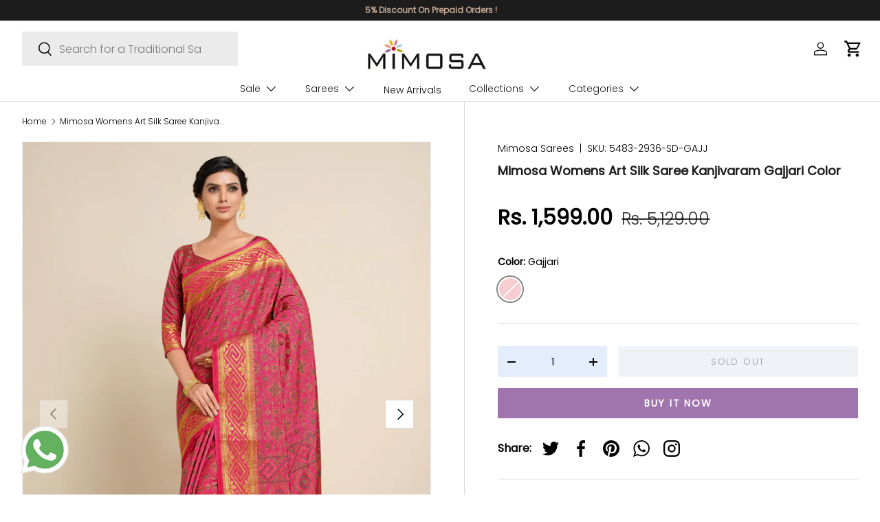

--- FILE ---
content_type: text/html; charset=utf-8
request_url: https://www.mimosa.in/products/mimosa-womens-art-silk-saree-kanjivaram-style-gajjari-color5483-2936-sd-gajj
body_size: 38393
content:
<!doctype html>
<html class="no-js" lang="en" dir="ltr">
<head>

  <!-- Google Tag Manager -->
<script>(function(w,d,s,l,i){w[l]=w[l]||[];w[l].push({'gtm.start':
new Date().getTime(),event:'gtm.js'});var f=d.getElementsByTagName(s)[0],
j=d.createElement(s),dl=l!='dataLayer'?'&l='+l:'';j.async=true;j.src=
'https://www.googletagmanager.com/gtm.js?id='+i+dl;f.parentNode.insertBefore(j,f);
})(window,document,'script','dataLayer','GTM-WDLNDN3S');</script>
<!-- End Google Tag Manager -->
  <meta name="google-site-verification" content="jbpAac5H9eKltsF1xXno3tJ5sT9_Xhi0fm3pS4D2sRE" /><meta charset="utf-8">
<meta name="viewport" content="width=device-width,initial-scale=1">
<title>Mimosa Womens Art Silk Saree Kanjivaram Gajjari Color &ndash; http://mimosa.in/</title>
<link rel="preconnect" href="https://cdn.shopify.com" crossorigin>
<link rel="preconnect" href="https://fonts.shopify.com" crossorigin><link rel="canonical" href="https://www.mimosa.in/products/mimosa-womens-art-silk-saree-kanjivaram-style-gajjari-color5483-2936-sd-gajj"><link rel="icon" href="//www.mimosa.in/cdn/shop/files/favicon.png?crop=center&height=48&v=1685944623&width=48" type="image/png"><meta name="description" content="Care Instructions : Dry Wash Saree Details : { Colour- Gajjari } { Fabric- Art Silk } { Length-5.4 mts+0.80 Mts Blouse=Total 6.2 Mts} { Width-44 Inches } { Work Type-Woven Mixture Of Zari And Gicha Thread design All over } Blouse Details : {Colour- Gajjari} { Fabric- Art Silk } {Length-0.80 Unstitched Blouse Attached A"><meta property="og:site_name" content="http://mimosa.in/">
<meta property="og:url" content="https://www.mimosa.in/products/mimosa-womens-art-silk-saree-kanjivaram-style-gajjari-color5483-2936-sd-gajj">
<meta property="og:title" content="Mimosa Womens Art Silk Saree Kanjivaram Gajjari Color">
<meta property="og:type" content="product">
<meta property="og:description" content="Care Instructions : Dry Wash Saree Details : { Colour- Gajjari } { Fabric- Art Silk } { Length-5.4 mts+0.80 Mts Blouse=Total 6.2 Mts} { Width-44 Inches } { Work Type-Woven Mixture Of Zari And Gicha Thread design All over } Blouse Details : {Colour- Gajjari} { Fabric- Art Silk } {Length-0.80 Unstitched Blouse Attached A"><meta property="og:image" content="http://www.mimosa.in/cdn/shop/files/5483-2936-SD-GAJJ_1_-2.jpg?crop=center&height=1200&v=1692690276&width=1200">
  <meta property="og:image:secure_url" content="https://www.mimosa.in/cdn/shop/files/5483-2936-SD-GAJJ_1_-2.jpg?crop=center&height=1200&v=1692690276&width=1200">
  <meta property="og:image:width" content="2700">
  <meta property="og:image:height" content="3600"><meta property="og:price:amount" content="1,599.00">
  <meta property="og:price:currency" content="INR"><meta name="twitter:card" content="summary_large_image">
<meta name="twitter:title" content="Mimosa Womens Art Silk Saree Kanjivaram Gajjari Color">
<meta name="twitter:description" content="Care Instructions : Dry Wash Saree Details : { Colour- Gajjari } { Fabric- Art Silk } { Length-5.4 mts+0.80 Mts Blouse=Total 6.2 Mts} { Width-44 Inches } { Work Type-Woven Mixture Of Zari And Gicha Thread design All over } Blouse Details : {Colour- Gajjari} { Fabric- Art Silk } {Length-0.80 Unstitched Blouse Attached A">
<style data-shopify>
@font-face {
  font-family: Poppins;
  font-weight: 300;
  font-style: normal;
  font-display: swap;
  src: url("//www.mimosa.in/cdn/fonts/poppins/poppins_n3.05f58335c3209cce17da4f1f1ab324ebe2982441.woff2") format("woff2"),
       url("//www.mimosa.in/cdn/fonts/poppins/poppins_n3.6971368e1f131d2c8ff8e3a44a36b577fdda3ff5.woff") format("woff");
}
@font-face {
  font-family: Poppins;
  font-weight: 400;
  font-style: normal;
  font-display: swap;
  src: url("//www.mimosa.in/cdn/fonts/poppins/poppins_n4.0ba78fa5af9b0e1a374041b3ceaadf0a43b41362.woff2") format("woff2"),
       url("//www.mimosa.in/cdn/fonts/poppins/poppins_n4.214741a72ff2596839fc9760ee7a770386cf16ca.woff") format("woff");
}
@font-face {
  font-family: Poppins;
  font-weight: 300;
  font-style: italic;
  font-display: swap;
  src: url("//www.mimosa.in/cdn/fonts/poppins/poppins_i3.8536b4423050219f608e17f134fe9ea3b01ed890.woff2") format("woff2"),
       url("//www.mimosa.in/cdn/fonts/poppins/poppins_i3.0f4433ada196bcabf726ed78f8e37e0995762f7f.woff") format("woff");
}
@font-face {
  font-family: Poppins;
  font-weight: 400;
  font-style: italic;
  font-display: swap;
  src: url("//www.mimosa.in/cdn/fonts/poppins/poppins_i4.846ad1e22474f856bd6b81ba4585a60799a9f5d2.woff2") format("woff2"),
       url("//www.mimosa.in/cdn/fonts/poppins/poppins_i4.56b43284e8b52fc64c1fd271f289a39e8477e9ec.woff") format("woff");
}
@font-face {
  font-family: Poppins;
  font-weight: 300;
  font-style: normal;
  font-display: swap;
  src: url("//www.mimosa.in/cdn/fonts/poppins/poppins_n3.05f58335c3209cce17da4f1f1ab324ebe2982441.woff2") format("woff2"),
       url("//www.mimosa.in/cdn/fonts/poppins/poppins_n3.6971368e1f131d2c8ff8e3a44a36b577fdda3ff5.woff") format("woff");
}
@font-face {
  font-family: Poppins;
  font-weight: 300;
  font-style: normal;
  font-display: swap;
  src: url("//www.mimosa.in/cdn/fonts/poppins/poppins_n3.05f58335c3209cce17da4f1f1ab324ebe2982441.woff2") format("woff2"),
       url("//www.mimosa.in/cdn/fonts/poppins/poppins_n3.6971368e1f131d2c8ff8e3a44a36b577fdda3ff5.woff") format("woff");
}
:root {
      --bg-color: 255 255 255 / 1.0;
      --bg-color-og: 255 255 255 / 1.0;
      --heading-color: 0 0 0;
      --text-color: 0 0 0;
      --text-color-og: 0 0 0;
      --scrollbar-color: 0 0 0;
      --link-color: 0 0 0;
      --link-color-og: 0 0 0;
      --star-color: 255 215 55;--swatch-border-color-default: 204 204 204;
        --swatch-border-color-active: 128 128 128;--color-scheme-1-bg: 245 245 245 / 1.0;
      --color-scheme-1-grad: linear-gradient(46deg, rgba(245, 245, 245, 1) 13%, rgba(249, 249, 249, 1) 86%);
      --color-scheme-1-heading: 0 0 0;
      --color-scheme-1-text: 0 0 0;
      --color-scheme-1-btn-bg: 98 25 121;
      --color-scheme-1-btn-text: 255 255 255;
      --color-scheme-1-btn-bg-hover: 131 65 152;--color-scheme-2-bg: 122 74 142 / 1.0;
      --color-scheme-2-grad: linear-gradient(45deg, rgba(122, 74, 142, 1) 50%, rgba(86, 43, 104, 1) 100%);
      --color-scheme-2-heading: 255 255 255;
      --color-scheme-2-text: 255 255 255;
      --color-scheme-2-btn-bg: 239 167 33;
      --color-scheme-2-btn-text: 255 255 255;
      --color-scheme-2-btn-bg-hover: 242 186 80;--color-scheme-3-bg: 98 25 121 / 1.0;
      --color-scheme-3-grad: linear-gradient(180deg, rgba(253, 118, 133, 1), rgba(253, 118, 133, 1) 100%);
      --color-scheme-3-heading: 255 255 255;
      --color-scheme-3-text: 255 255 255;
      --color-scheme-3-btn-bg: 255 255 255;
      --color-scheme-3-btn-text: 0 0 0;
      --color-scheme-3-btn-bg-hover: 225 225 225;

      --drawer-bg-color: 255 255 255 / 1.0;
      --drawer-text-color: 0 0 0;

      --panel-bg-color: 245 245 245 / 1.0;
      --panel-heading-color: 0 0 0;
      --panel-text-color: 0 0 0;

      --in-stock-text-color: 13 164 74;
      --low-stock-text-color: 54 55 55;
      --very-low-stock-text-color: 227 43 43;
      --no-stock-text-color: 7 7 7;

      --error-bg-color: 252 237 238;
      --error-text-color: 180 12 28;
      --success-bg-color: 232 246 234;
      --success-text-color: 44 126 63;
      --info-bg-color: 228 237 250;
      --info-text-color: 26 102 210;

      --heading-font-family: Poppins, sans-serif;
      --heading-font-style: normal;
      --heading-font-weight: 300;
      --heading-scale-start: 6;

      --navigation-font-family: Poppins, sans-serif;
      --navigation-font-style: normal;
      --navigation-font-weight: 300;--heading-text-transform: none;
--subheading-text-transform: none;
      --body-font-family: Poppins, sans-serif;
      --body-font-style: normal;
      --body-font-weight: 300;
      --body-font-size: 16;

      --section-gap: 64;
      --heading-gap: calc(8 * var(--space-unit));--grid-column-gap: 20px;--btn-bg-color: 98 25 121;
      --btn-bg-hover-color: 131 65 152;
      --btn-text-color: 255 255 255;
      --btn-bg-color-og: 98 25 121;
      --btn-text-color-og: 255 255 255;
      --btn-alt-bg-color: 227 237 251;
      --btn-alt-bg-alpha: 1.0;
      --btn-alt-text-color: 0 0 0;
      --btn-border-width: 1px;
      --btn-padding-y: 12px;

      

      --btn-lg-border-radius: 50%;
      --btn-icon-border-radius: 50%;
      --input-with-btn-inner-radius: var(--btn-border-radius);
      --btn-text-transform: uppercase;

      --input-bg-color: 255 255 255 / 1.0;
      --input-text-color: 0 0 0;
      --input-border-width: 1px;
      --input-border-radius: 0px;
      --textarea-border-radius: 0px;
      --input-bg-color-diff-3: #f7f7f7;
      --input-bg-color-diff-6: #f0f0f0;

      --modal-border-radius: 0px;
      --modal-overlay-color: 0 0 0;
      --modal-overlay-opacity: 0.4;
      --drawer-border-radius: 0px;
      --overlay-border-radius: 0px;--sale-label-bg-color: 227 43 43;
      --sale-label-text-color: 255 255 255;--sold-out-label-bg-color: 46 46 46;
      --sold-out-label-text-color: 255 255 255;--preorder-label-bg-color: 86 203 249;
      --preorder-label-text-color: 0 0 0;

      --page-width: 3000px;
      --gutter-sm: 20px;
      --gutter-md: 32px;
      --gutter-lg: 64px;

      --payment-terms-bg-color: #ffffff;

      --coll-card-bg-color: #f5f5f5;
      --coll-card-border-color: #ffffff;--blend-bg-color: #f5f5f5;
        
          --aos-animate-duration: 1s;
        

        
          --aos-min-width: 0;
        
      

      --reading-width: 48em;
    }

    @media (max-width: 769px) {
      :root {
        --reading-width: 36em;
      }
    }
  </style><link rel="stylesheet" href="//www.mimosa.in/cdn/shop/t/8/assets/main.css?v=47236051103529192251707719197">
  <script src="//www.mimosa.in/cdn/shop/t/8/assets/main.js?v=8223729344283369241692692488" defer="defer"></script><link rel="preload" href="//www.mimosa.in/cdn/fonts/poppins/poppins_n3.05f58335c3209cce17da4f1f1ab324ebe2982441.woff2" as="font" type="font/woff2" crossorigin fetchpriority="high"><link rel="preload" href="//www.mimosa.in/cdn/fonts/poppins/poppins_n3.05f58335c3209cce17da4f1f1ab324ebe2982441.woff2" as="font" type="font/woff2" crossorigin fetchpriority="high"><link rel="stylesheet" href="//www.mimosa.in/cdn/shop/t/8/assets/swatches.css?v=11502671248579825911692692488" media="print" onload="this.media='all'">
    <noscript><link rel="stylesheet" href="//www.mimosa.in/cdn/shop/t/8/assets/swatches.css?v=11502671248579825911692692488"></noscript><script>window.performance && window.performance.mark && window.performance.mark('shopify.content_for_header.start');</script><meta id="shopify-digital-wallet" name="shopify-digital-wallet" content="/77267599682/digital_wallets/dialog">
<link rel="alternate" type="application/json+oembed" href="https://www.mimosa.in/products/mimosa-womens-art-silk-saree-kanjivaram-style-gajjari-color5483-2936-sd-gajj.oembed">
<script async="async" src="/checkouts/internal/preloads.js?locale=en-IN"></script>
<script id="shopify-features" type="application/json">{"accessToken":"b8c3d0ce1d30a5eb5880edfeb158e7f4","betas":["rich-media-storefront-analytics"],"domain":"www.mimosa.in","predictiveSearch":true,"shopId":77267599682,"locale":"en"}</script>
<script>var Shopify = Shopify || {};
Shopify.shop = "http-www-mimosa-in.myshopify.com";
Shopify.locale = "en";
Shopify.currency = {"active":"INR","rate":"1.0"};
Shopify.country = "IN";
Shopify.theme = {"name":"MImosa-22-aug-latest","id":158299783490,"schema_name":"Enterprise","schema_version":"1.0.1","theme_store_id":1657,"role":"main"};
Shopify.theme.handle = "null";
Shopify.theme.style = {"id":null,"handle":null};
Shopify.cdnHost = "www.mimosa.in/cdn";
Shopify.routes = Shopify.routes || {};
Shopify.routes.root = "/";</script>
<script type="module">!function(o){(o.Shopify=o.Shopify||{}).modules=!0}(window);</script>
<script>!function(o){function n(){var o=[];function n(){o.push(Array.prototype.slice.apply(arguments))}return n.q=o,n}var t=o.Shopify=o.Shopify||{};t.loadFeatures=n(),t.autoloadFeatures=n()}(window);</script>
<script id="shop-js-analytics" type="application/json">{"pageType":"product"}</script>
<script defer="defer" async type="module" src="//www.mimosa.in/cdn/shopifycloud/shop-js/modules/v2/client.init-shop-cart-sync_BdyHc3Nr.en.esm.js"></script>
<script defer="defer" async type="module" src="//www.mimosa.in/cdn/shopifycloud/shop-js/modules/v2/chunk.common_Daul8nwZ.esm.js"></script>
<script type="module">
  await import("//www.mimosa.in/cdn/shopifycloud/shop-js/modules/v2/client.init-shop-cart-sync_BdyHc3Nr.en.esm.js");
await import("//www.mimosa.in/cdn/shopifycloud/shop-js/modules/v2/chunk.common_Daul8nwZ.esm.js");

  window.Shopify.SignInWithShop?.initShopCartSync?.({"fedCMEnabled":true,"windoidEnabled":true});

</script>
<script>(function() {
  var isLoaded = false;
  function asyncLoad() {
    if (isLoaded) return;
    isLoaded = true;
    var urls = ["https:\/\/cdn.tmnls.reputon.com\/assets\/widget.js?shop=http-www-mimosa-in.myshopify.com","https:\/\/toastibar-cdn.makeprosimp.com\/v1\/published\/89607\/d8ace550d4194218a780ecfabab78e9c\/2340\/app.js?v=1\u0026shop=http-www-mimosa-in.myshopify.com","https:\/\/cdn.opinew.com\/js\/opinew-active.js?shop=http-www-mimosa-in.myshopify.com"];
    for (var i = 0; i < urls.length; i++) {
      var s = document.createElement('script');
      s.type = 'text/javascript';
      s.async = true;
      s.src = urls[i];
      var x = document.getElementsByTagName('script')[0];
      x.parentNode.insertBefore(s, x);
    }
  };
  if(window.attachEvent) {
    window.attachEvent('onload', asyncLoad);
  } else {
    window.addEventListener('load', asyncLoad, false);
  }
})();</script>
<script id="__st">var __st={"a":77267599682,"offset":19800,"reqid":"2cbd641e-4c49-409b-971c-bd3c3b58264a-1768939854","pageurl":"www.mimosa.in\/products\/mimosa-womens-art-silk-saree-kanjivaram-style-gajjari-color5483-2936-sd-gajj","u":"118a1ff79535","p":"product","rtyp":"product","rid":8584876163394};</script>
<script>window.ShopifyPaypalV4VisibilityTracking = true;</script>
<script id="captcha-bootstrap">!function(){'use strict';const t='contact',e='account',n='new_comment',o=[[t,t],['blogs',n],['comments',n],[t,'customer']],c=[[e,'customer_login'],[e,'guest_login'],[e,'recover_customer_password'],[e,'create_customer']],r=t=>t.map((([t,e])=>`form[action*='/${t}']:not([data-nocaptcha='true']) input[name='form_type'][value='${e}']`)).join(','),a=t=>()=>t?[...document.querySelectorAll(t)].map((t=>t.form)):[];function s(){const t=[...o],e=r(t);return a(e)}const i='password',u='form_key',d=['recaptcha-v3-token','g-recaptcha-response','h-captcha-response',i],f=()=>{try{return window.sessionStorage}catch{return}},m='__shopify_v',_=t=>t.elements[u];function p(t,e,n=!1){try{const o=window.sessionStorage,c=JSON.parse(o.getItem(e)),{data:r}=function(t){const{data:e,action:n}=t;return t[m]||n?{data:e,action:n}:{data:t,action:n}}(c);for(const[e,n]of Object.entries(r))t.elements[e]&&(t.elements[e].value=n);n&&o.removeItem(e)}catch(o){console.error('form repopulation failed',{error:o})}}const l='form_type',E='cptcha';function T(t){t.dataset[E]=!0}const w=window,h=w.document,L='Shopify',v='ce_forms',y='captcha';let A=!1;((t,e)=>{const n=(g='f06e6c50-85a8-45c8-87d0-21a2b65856fe',I='https://cdn.shopify.com/shopifycloud/storefront-forms-hcaptcha/ce_storefront_forms_captcha_hcaptcha.v1.5.2.iife.js',D={infoText:'Protected by hCaptcha',privacyText:'Privacy',termsText:'Terms'},(t,e,n)=>{const o=w[L][v],c=o.bindForm;if(c)return c(t,g,e,D).then(n);var r;o.q.push([[t,g,e,D],n]),r=I,A||(h.body.append(Object.assign(h.createElement('script'),{id:'captcha-provider',async:!0,src:r})),A=!0)});var g,I,D;w[L]=w[L]||{},w[L][v]=w[L][v]||{},w[L][v].q=[],w[L][y]=w[L][y]||{},w[L][y].protect=function(t,e){n(t,void 0,e),T(t)},Object.freeze(w[L][y]),function(t,e,n,w,h,L){const[v,y,A,g]=function(t,e,n){const i=e?o:[],u=t?c:[],d=[...i,...u],f=r(d),m=r(i),_=r(d.filter((([t,e])=>n.includes(e))));return[a(f),a(m),a(_),s()]}(w,h,L),I=t=>{const e=t.target;return e instanceof HTMLFormElement?e:e&&e.form},D=t=>v().includes(t);t.addEventListener('submit',(t=>{const e=I(t);if(!e)return;const n=D(e)&&!e.dataset.hcaptchaBound&&!e.dataset.recaptchaBound,o=_(e),c=g().includes(e)&&(!o||!o.value);(n||c)&&t.preventDefault(),c&&!n&&(function(t){try{if(!f())return;!function(t){const e=f();if(!e)return;const n=_(t);if(!n)return;const o=n.value;o&&e.removeItem(o)}(t);const e=Array.from(Array(32),(()=>Math.random().toString(36)[2])).join('');!function(t,e){_(t)||t.append(Object.assign(document.createElement('input'),{type:'hidden',name:u})),t.elements[u].value=e}(t,e),function(t,e){const n=f();if(!n)return;const o=[...t.querySelectorAll(`input[type='${i}']`)].map((({name:t})=>t)),c=[...d,...o],r={};for(const[a,s]of new FormData(t).entries())c.includes(a)||(r[a]=s);n.setItem(e,JSON.stringify({[m]:1,action:t.action,data:r}))}(t,e)}catch(e){console.error('failed to persist form',e)}}(e),e.submit())}));const S=(t,e)=>{t&&!t.dataset[E]&&(n(t,e.some((e=>e===t))),T(t))};for(const o of['focusin','change'])t.addEventListener(o,(t=>{const e=I(t);D(e)&&S(e,y())}));const B=e.get('form_key'),M=e.get(l),P=B&&M;t.addEventListener('DOMContentLoaded',(()=>{const t=y();if(P)for(const e of t)e.elements[l].value===M&&p(e,B);[...new Set([...A(),...v().filter((t=>'true'===t.dataset.shopifyCaptcha))])].forEach((e=>S(e,t)))}))}(h,new URLSearchParams(w.location.search),n,t,e,['guest_login'])})(!0,!0)}();</script>
<script integrity="sha256-4kQ18oKyAcykRKYeNunJcIwy7WH5gtpwJnB7kiuLZ1E=" data-source-attribution="shopify.loadfeatures" defer="defer" src="//www.mimosa.in/cdn/shopifycloud/storefront/assets/storefront/load_feature-a0a9edcb.js" crossorigin="anonymous"></script>
<script data-source-attribution="shopify.dynamic_checkout.dynamic.init">var Shopify=Shopify||{};Shopify.PaymentButton=Shopify.PaymentButton||{isStorefrontPortableWallets:!0,init:function(){window.Shopify.PaymentButton.init=function(){};var t=document.createElement("script");t.src="https://www.mimosa.in/cdn/shopifycloud/portable-wallets/latest/portable-wallets.en.js",t.type="module",document.head.appendChild(t)}};
</script>
<script data-source-attribution="shopify.dynamic_checkout.buyer_consent">
  function portableWalletsHideBuyerConsent(e){var t=document.getElementById("shopify-buyer-consent"),n=document.getElementById("shopify-subscription-policy-button");t&&n&&(t.classList.add("hidden"),t.setAttribute("aria-hidden","true"),n.removeEventListener("click",e))}function portableWalletsShowBuyerConsent(e){var t=document.getElementById("shopify-buyer-consent"),n=document.getElementById("shopify-subscription-policy-button");t&&n&&(t.classList.remove("hidden"),t.removeAttribute("aria-hidden"),n.addEventListener("click",e))}window.Shopify?.PaymentButton&&(window.Shopify.PaymentButton.hideBuyerConsent=portableWalletsHideBuyerConsent,window.Shopify.PaymentButton.showBuyerConsent=portableWalletsShowBuyerConsent);
</script>
<script>
  function portableWalletsCleanup(e){e&&e.src&&console.error("Failed to load portable wallets script "+e.src);var t=document.querySelectorAll("shopify-accelerated-checkout .shopify-payment-button__skeleton, shopify-accelerated-checkout-cart .wallet-cart-button__skeleton"),e=document.getElementById("shopify-buyer-consent");for(let e=0;e<t.length;e++)t[e].remove();e&&e.remove()}function portableWalletsNotLoadedAsModule(e){e instanceof ErrorEvent&&"string"==typeof e.message&&e.message.includes("import.meta")&&"string"==typeof e.filename&&e.filename.includes("portable-wallets")&&(window.removeEventListener("error",portableWalletsNotLoadedAsModule),window.Shopify.PaymentButton.failedToLoad=e,"loading"===document.readyState?document.addEventListener("DOMContentLoaded",window.Shopify.PaymentButton.init):window.Shopify.PaymentButton.init())}window.addEventListener("error",portableWalletsNotLoadedAsModule);
</script>

<script type="module" src="https://www.mimosa.in/cdn/shopifycloud/portable-wallets/latest/portable-wallets.en.js" onError="portableWalletsCleanup(this)" crossorigin="anonymous"></script>
<script nomodule>
  document.addEventListener("DOMContentLoaded", portableWalletsCleanup);
</script>

<link id="shopify-accelerated-checkout-styles" rel="stylesheet" media="screen" href="https://www.mimosa.in/cdn/shopifycloud/portable-wallets/latest/accelerated-checkout-backwards-compat.css" crossorigin="anonymous">
<style id="shopify-accelerated-checkout-cart">
        #shopify-buyer-consent {
  margin-top: 1em;
  display: inline-block;
  width: 100%;
}

#shopify-buyer-consent.hidden {
  display: none;
}

#shopify-subscription-policy-button {
  background: none;
  border: none;
  padding: 0;
  text-decoration: underline;
  font-size: inherit;
  cursor: pointer;
}

#shopify-subscription-policy-button::before {
  box-shadow: none;
}

      </style>
<script id="sections-script" data-sections="header,footer" defer="defer" src="//www.mimosa.in/cdn/shop/t/8/compiled_assets/scripts.js?v=3151"></script>
<script>window.performance && window.performance.mark && window.performance.mark('shopify.content_for_header.end');</script>
<script src="//www.mimosa.in/cdn/shop/t/8/assets/blur-messages.js?v=98620774460636405321692692488" defer="defer"></script>
    <script src="//www.mimosa.in/cdn/shop/t/8/assets/animate-on-scroll.js?v=15249566486942820451692692488" defer="defer"></script>
    <link rel="stylesheet" href="//www.mimosa.in/cdn/shop/t/8/assets/animate-on-scroll.css?v=116194678796051782541692692488">
  

  <script>document.documentElement.className = document.documentElement.className.replace('no-js', 'js');</script><!-- CC Custom Head Start --><!-- CC Custom Head End --><script>(() => {const installerKey = 'docapp-discount-auto-install'; const urlParams = new URLSearchParams(window.location.search); if (urlParams.get(installerKey)) {window.sessionStorage.setItem(installerKey, JSON.stringify({integrationId: urlParams.get('docapp-integration-id'), divClass: urlParams.get('docapp-install-class'), check: urlParams.get('docapp-check')}));}})();</script>

<script>(() => {const previewKey = 'docapp-discount-test'; const urlParams = new URLSearchParams(window.location.search); if (urlParams.get(previewKey)) {window.sessionStorage.setItem(previewKey, JSON.stringify({active: true, integrationId: urlParams.get('docapp-discount-inst-test')}));}})();</script>

                      <script src="//www.mimosa.in/cdn/shop/t/8/assets/bss-file-configdata.js?v=50716071781458734441694696887" type="text/javascript"></script> <script src="//www.mimosa.in/cdn/shop/t/8/assets/bss-file-configdata-banner.js?v=151034973688681356691694696596" type="text/javascript"></script> <script src="//www.mimosa.in/cdn/shop/t/8/assets/bss-file-configdata-popup.js?v=173992696638277510541694696597" type="text/javascript"></script><script>
                if (typeof BSS_PL == 'undefined') {
                    var BSS_PL = {};
                }
                var bssPlApiServer = "https://product-labels-pro.bsscommerce.com";
                BSS_PL.customerTags = 'null';
                BSS_PL.customerId = 'null';
                BSS_PL.configData = configDatas;
                BSS_PL.configDataBanner = configDataBanners ? configDataBanners : [];
                BSS_PL.configDataPopup = configDataPopups ? configDataPopups : [];
                BSS_PL.storeId = 38000;
                BSS_PL.currentPlan = "false";
                BSS_PL.storeIdCustomOld = "10678";
                BSS_PL.storeIdOldWIthPriority = "12200";
                BSS_PL.apiServerProduction = "https://product-labels-pro.bsscommerce.com";
                
                BSS_PL.integration = {"laiReview":{"status":0,"config":[]}}
                </script>
            <style>
.homepage-slideshow .slick-slide .bss_pl_img {
    visibility: hidden !important;
}
</style>
                        <!-- BEGIN app block: shopify://apps/opinew-reviews/blocks/global/e1d8e0dc-17ff-4e4a-8a8a-1e73c8ef8676 --><link rel="preload" href="https://cdn.opinew.com/styles/opw-icons/style.css" as="style" onload="this.onload=null;this.rel='stylesheet'">
<noscript><link rel="stylesheet" href="https://cdn.opinew.com/styles/opw-icons/style.css"></noscript>
<style id='opinew_product_plugin_css'>
    .opinew-stars-plugin-product .opinew-star-plugin-inside .stars-color, 
    .opinew-stars-plugin-product .stars-color, 
    .stars-color {
        color:#FFC617 !important;
    }
    .opinew-stars-plugin-link {
        cursor: pointer;
    }
    .opinew-no-reviews-stars-plugin:hover {
        color: #C45500;
    }
    
    .opw-widget-wrapper-default {
        max-width: 1200px;
        margin: 0 auto;
    }
    
            #opinew-stars-plugin-product {
                text-align:left;
            }
            
            .opinew-stars-plugin-product-list {
                text-align:center;
            }
            
        .opinew-list-stars-disable {
            display:none;
        }
        .opinew-product-page-stars-disable {
            display:none;
        }
         .opinew-star-plugin-inside i.opw-noci:empty{display:inherit!important}#opinew_all_reviews_plugin_app:empty,#opinew_badge_plugin_app:empty,#opinew_carousel_plugin_app:empty,#opinew_product_floating_widget:empty,#opinew_product_plugin_app:empty,#opinew_review_request_app:empty,.opinew-all-reviews-plugin-dynamic:empty,.opinew-badge-plugin-dynamic:empty,.opinew-carousel-plugin-dynamic:empty,.opinew-product-plugin-dynamic:empty,.opinew-review-request-dynamic:empty,.opw-dynamic-stars-collection:empty,.opw-dynamic-stars:empty{display:block!important} </style>
<meta id='opinew_config_container' data-opwconfig='{&quot;server_url&quot;: &quot;https://api.opinew.com&quot;, &quot;shop&quot;: {&quot;id&quot;: 276193, &quot;name&quot;: &quot;http://mimosa.in/&quot;, &quot;public_api_key&quot;: &quot;RRHZK7ZHDQLKWXG4OE2W&quot;, &quot;logo_url&quot;: null}, &quot;permissions&quot;: {&quot;no_branding&quot;: false, &quot;up_to3_photos&quot;: false, &quot;up_to5_photos&quot;: false, &quot;q_and_a&quot;: true, &quot;video_reviews&quot;: false, &quot;optimised_images&quot;: false, &quot;link_shops_single&quot;: false, &quot;link_shops_double&quot;: false, &quot;link_shops_unlimited&quot;: false, &quot;bazaarvoice_integration&quot;: false}, &quot;review_publishing&quot;: &quot;email&quot;, &quot;badge_shop_reviews_link&quot;: &quot;https://api.opinew.com/shop-reviews/276193&quot;, &quot;stars_color_product_and_collections&quot;: &quot;#FFC617&quot;, &quot;theme_transparent_color&quot;: &quot;initial&quot;, &quot;navbar_color&quot;: &quot;#000000&quot;, &quot;questions_and_answers_active&quot;: false, &quot;number_reviews_per_page&quot;: 8, &quot;show_customer_images_section&quot;: true, &quot;display_stars_if_no_reviews&quot;: false, &quot;stars_alignment_product_page&quot;: &quot;left&quot;, &quot;stars_alignment_product_page_mobile&quot;: &quot;center&quot;, &quot;stars_alignment_collections&quot;: &quot;center&quot;, &quot;stars_alignment_collections_mobile&quot;: &quot;center&quot;, &quot;badge_stars_color&quot;: &quot;#ffc617&quot;, &quot;badge_border_color&quot;: &quot;#dae1e7&quot;, &quot;badge_background_color&quot;: &quot;#ffffff&quot;, &quot;badge_text_color&quot;: &quot;#3C3C3C&quot;, &quot;badge_secondary_text_color&quot;: &quot;#606f7b&quot;, &quot;carousel_theme_style&quot;: &quot;card&quot;, &quot;carousel_stars_color&quot;: &quot;#FFC617&quot;, &quot;carousel_border_color&quot;: &quot;#c5c5c5&quot;, &quot;carousel_background_color&quot;: &quot;#ffffff00&quot;, &quot;carousel_controls_color&quot;: &quot;#5a5a5a&quot;, &quot;carousel_verified_badge_color&quot;: &quot;#38c172&quot;, &quot;carousel_text_color&quot;: &quot;#3d4852&quot;, &quot;carousel_secondary_text_color&quot;: &quot;#606f7b&quot;, &quot;carousel_product_name_color&quot;: &quot;#3d4852&quot;, &quot;carousel_widget_show_dates&quot;: true, &quot;carousel_border_active&quot;: false, &quot;carousel_auto_scroll&quot;: false, &quot;carousel_show_product_name&quot;: false, &quot;carousel_featured_reviews&quot;: [], &quot;display_widget_if_no_reviews&quot;: true, &quot;show_country_and_foreign_reviews&quot;: false, &quot;show_full_customer_names&quot;: false, &quot;custom_header_url&quot;: null, &quot;custom_card_url&quot;: null, &quot;custom_gallery_url&quot;: null, &quot;default_sorting&quot;: &quot;recent&quot;, &quot;enable_widget_review_search&quot;: false, &quot;center_stars_mobile&quot;: false, &quot;center_stars_mobile_breakpoint&quot;: &quot;1000px&quot;, &quot;ab_test_active&quot;: false, &quot;request_form_stars_color&quot;: &quot;#FFC617&quot;, &quot;request_form_image_url&quot;: null, &quot;request_form_custom_css&quot;: null, &quot;buttons_color&quot;: &quot;#ffc617&quot;, &quot;stars_color&quot;: &quot;#232323&quot;, &quot;widget_top_section_style&quot;: &quot;default&quot;, &quot;widget_theme_style&quot;: &quot;card&quot;, &quot;reviews_card_border_color&quot;: &quot;#76757524&quot;, &quot;reviews_card_border_active&quot;: true, &quot;star_bars_width&quot;: &quot;300px&quot;, &quot;star_bars_width_auto&quot;: true, &quot;number_review_columns&quot;: 2, &quot;preferred_language&quot;: &quot;en&quot;, &quot;preferred_date_format&quot;: &quot;MM/dd/yyyy&quot;, &quot;background_color&quot;: &quot;#F3F3F3&quot;, &quot;text_color&quot;: &quot;#232323&quot;, &quot;secondary_text_color&quot;: &quot;#232323&quot;, &quot;display_floating_widget&quot;: false, &quot;floating_widget_button_background_color&quot;: &quot;#000000&quot;, &quot;floating_widget_button_text_color&quot;: &quot;#ffffff&quot;, &quot;floating_widget_button_position&quot;: &quot;left&quot;, &quot;navbar_text_color&quot;: &quot;#232323&quot;, &quot;pagination_color&quot;: &quot;#AEAEAE&quot;, &quot;verified_badge_color&quot;: &quot;#AEAEAE&quot;, &quot;widget_show_dates&quot;: true, &quot;show_review_images&quot;: true, &quot;review_image_max_height&quot;: &quot;450px&quot;, &quot;show_large_review_image&quot;: false, &quot;show_star_bars&quot;: true, &quot;fonts&quot;: {&quot;reviews_card_main_font_size&quot;: &quot;1rem&quot;, &quot;reviews_card_secondary_font_size&quot;: &quot;1rem&quot;, &quot;form_headings_font_size&quot;: &quot;0.875rem&quot;, &quot;form_input_font_size&quot;: &quot;1.125rem&quot;, &quot;paginator_font_size&quot;: &quot;1.125rem&quot;, &quot;badge_average_score&quot;: &quot;2rem&quot;, &quot;badge_primary&quot;: &quot;1.25rem&quot;, &quot;badge_secondary&quot;: &quot;1rem&quot;, &quot;carousel_primary&quot;: &quot;1rem&quot;, &quot;carousel_secondary&quot;: &quot;1rem&quot;, &quot;star_summary_overall_score_font_size&quot;: &quot;2.25rem&quot;, &quot;star_summary_progress_bars_font_size&quot;: &quot;1.125rem&quot;, &quot;navbar_reviews_title_font_size&quot;: &quot;1rem&quot;, &quot;navbar_buttons_font_size&quot;: &quot;1.125rem&quot;, &quot;star_summary_reviewsnum_font_size&quot;: &quot;1.5rem&quot;, &quot;filters_font_size&quot;: &quot;1rem&quot;, &quot;form_post_font_size&quot;: &quot;2.25rem&quot;, &quot;qna_title_font_size&quot;: &quot;1.5rem&quot;}, &quot;display_review_source&quot;: false, &quot;display_verified_badge&quot;: true, &quot;review_card_border_radius&quot;: &quot;12px&quot;, &quot;reviews_number_color&quot;: &quot;#000000&quot;, &quot;review_source_label_color&quot;: &quot;#AEAEAE&quot;, &quot;search_placeholder_color&quot;: &quot;#000000&quot;, &quot;write_review_button_color&quot;: &quot;#232323&quot;, &quot;write_review_button_text_color&quot;: &quot;#ffffff&quot;, &quot;filter_sort_by_button_color&quot;: &quot;#232323&quot;, &quot;pagination_arrows_button_color&quot;: &quot;#AEAEAE&quot;, &quot;search_icon_color&quot;: &quot;#232323&quot;, &quot;new_widget_version&quot;: true, &quot;shop_widgets_updated&quot;: true, &quot;special_pagination&quot;: true, &quot;hide_review_count_widget&quot;: true}' >
<script> 
  var OPW_PUBLIC_KEY = "RRHZK7ZHDQLKWXG4OE2W";
  var OPW_API_ENDPOINT = "https://api.opinew.com";
  var OPW_CHECKER_ENDPOINT = "https://shop-status.opinew.cloud";
  var OPW_BACKEND_VERSION = "25.17.1-0-g0f191a80d";
</script>
<script src="https://cdn.opinew.com/shop-widgets/static/js/index.016e7e03.js" defer></script>



<!-- END app block --><!-- BEGIN app block: shopify://apps/reelup-shoppable-videos-reels/blocks/reelup/a8ec9e4d-d192-44f7-9c23-595f9ee7dd5b --><style>
  [id*='reelup'].shopify-app-block {
    width: 100%;
  }
</style><style id='reelUp_customCSS'>
    .reelUp_cards_carousel .reelUp_card .reelUp_card_video_wrapper .reelUp_card_video {
    z-index: 96;
    height: 100%;
    position: absolute;
    top: 0;
    left: 0;
    width: 100%;
    border-radius: 0px 0px 0px 0px !important;
    overflow: hidden;
}
#reelUp_playlist_1791 .reelUp_playlist_slider_static .reelUp_slide.video_initialized .reelUp_card {
    box-shadow: none !important;
}
  </style><script>
    eval(``);
  </script><script src='https://cdn-v2.reelup.io/global.js.gz?v=1768939855' defer></script><script>
  console.log("%cVideo commerce powered by ReelUp.", 'font-size: 18px; font-weight: 600; color: #000;background: #a3f234; padding: 10px 20px; border-radius: 5px; width: 100%');
  console.log("🚀 Enhanced Product Discovery.\n" +
  "📈 Increased Conversion Rates.\n" +
  "🤩 Elevated Visitor Engagements.\n\n" +
  "Learn more at: https://apps.shopify.com/reelup/");

  window.shopFormat = "Rs. {{amount}}";
  window.shopCurrency = "INR";
  window.REELUP = {
     files: {
        carousel: {
            css: "https://cdn.shopify.com/extensions/019a961d-0cdf-72c1-aed3-524c2b6dbde8/ig-reels-124/assets/reels_carousel.css",
        },
        stacked: {
            css: "https://cdn.shopify.com/extensions/019a961d-0cdf-72c1-aed3-524c2b6dbde8/ig-reels-124/assets/reels_carousel_stacked.css",
        },
        grid: {
            css: "https://cdn.shopify.com/extensions/019a961d-0cdf-72c1-aed3-524c2b6dbde8/ig-reels-124/assets/reels_grid.css",
        },
        stories: {
            css: "https://cdn.shopify.com/extensions/019a961d-0cdf-72c1-aed3-524c2b6dbde8/ig-reels-124/assets/reels_stories.css",
        },
    },
    shopLocale: "IN"
  };window.reelUp_productJSON = {"id":8584876163394,"title":"Mimosa Womens Art Silk Saree Kanjivaram Gajjari Color","handle":"mimosa-womens-art-silk-saree-kanjivaram-style-gajjari-color5483-2936-sd-gajj","description":"\u003cp\u003e\u003cspan style=\"text-decoration: underline;\"\u003e\u003cstrong\u003eCare Instructions\u003c\/strong\u003e\u003c\/span\u003e : Dry Wash\u003c\/p\u003e \u003cp\u003e\u003cspan style=\"text-decoration: underline;\"\u003e\u003cstrong\u003eSaree Details\u003c\/strong\u003e\u003c\/span\u003e : { Colour- Gajjari } { Fabric- Art Silk } { Length-5.4 mts+0.80 Mts Blouse=Total 6.2 Mts} { Width-44 Inches } { Work Type-Woven Mixture Of Zari And Gicha Thread design All over }\u003c\/p\u003e \u003cp\u003e\u003cspan style=\"text-decoration: underline;\"\u003e\u003cstrong\u003eBlouse Details\u003c\/strong\u003e\u003c\/span\u003e : {Colour- Gajjari} { Fabric- Art Silk } {Length-0.80 Unstitched Blouse Attached At the End Of Saree } {Width-44 Inches } { Type- Running Blouse }\u003c\/p\u003e \u003cp\u003e\u003cspan style=\"text-decoration: underline;\"\u003e\u003cstrong\u003eOther Details\u003c\/strong\u003e\u003c\/span\u003e : { Type - Kanjivaram } { Pattern Type - Woven Design } { Occasion - Traditional, Wedding } { Ornamentation : Zari }\u003c\/p\u003e \u003cp\u003e\u003cspan style=\"text-decoration: underline;\"\u003e\u003cstrong\u003eDisclaimer\u003c\/strong\u003e\u003c\/span\u003e : Slight colour variation is possible due to photographic effects and, Product colour display may change mobile to mobile and PC to PC due to different screen resolutions of devices.\u003c\/p\u003e \u003cp\u003e\u003cspan style=\"text-decoration: underline;\"\u003e\u003cstrong\u003eStory \u0026amp; Style Note\u003c\/strong\u003e\u003c\/span\u003e : Discover the timeless elegance of Kanjivaram sarees, renowned for their rich silk and intricate motifs. Our collection showcases the finest craftsmanship, perfect for weddings and special occasions. Style these opulent drapes with traditional temple jewelry and a sleek bun for a classic look, or experiment with contemporary blouses and statement accessories for a modern twist. Elevate your fashion game with these iconic sarees that blend tradition and trend seamlessly\u003c\/p\u003e","published_at":"2023-08-21T08:21:00+05:30","created_at":"2023-08-21T08:21:00+05:30","vendor":"Mimosa Sarees","type":"Sarees","tags":["Art Silk","Gajjari","Kanjivaram","Min 60% OFF","Sarees","Traditional","Wedding Wear","Zari Woven Design"],"price":159900,"price_min":159900,"price_max":159900,"available":false,"price_varies":false,"compare_at_price":512900,"compare_at_price_min":512900,"compare_at_price_max":512900,"compare_at_price_varies":false,"variants":[{"id":49007537619266,"title":"Gajjari","option1":"Gajjari","option2":null,"option3":null,"sku":"5483-2936-SD-GAJJ","requires_shipping":true,"taxable":true,"featured_image":null,"available":false,"name":"Mimosa Womens Art Silk Saree Kanjivaram Gajjari Color - Gajjari","public_title":"Gajjari","options":["Gajjari"],"price":159900,"weight":0,"compare_at_price":512900,"inventory_management":"shopify","barcode":null,"requires_selling_plan":false,"selling_plan_allocations":[]}],"images":["\/\/www.mimosa.in\/cdn\/shop\/files\/5483-2936-SD-GAJJ_1_-2.jpg?v=1692690276","\/\/www.mimosa.in\/cdn\/shop\/files\/5483-2936-SD-GAJJ_2_-2.jpg?v=1692690275","\/\/www.mimosa.in\/cdn\/shop\/files\/5483-2936-SD-GAJJ_3_-2.jpg?v=1692690274","\/\/www.mimosa.in\/cdn\/shop\/files\/5483-2936-SD-GAJJ_4_-2.jpg?v=1692690275","\/\/www.mimosa.in\/cdn\/shop\/files\/5483-2936-SD-GAJJ_5_-2.jpg?v=1692690275","\/\/www.mimosa.in\/cdn\/shop\/files\/5483-2936-SD-GAJJ_6_-2.jpg?v=1692690275","\/\/www.mimosa.in\/cdn\/shop\/files\/5483-2936-SD-GAJJ_7_-2.jpg?v=1692690274","\/\/www.mimosa.in\/cdn\/shop\/files\/5483-2936-SD-GAJJ_8_-2.jpg?v=1692690275","\/\/www.mimosa.in\/cdn\/shop\/files\/5483-2936-SD-GAJJ_9_-2.jpg?v=1692690275"],"featured_image":"\/\/www.mimosa.in\/cdn\/shop\/files\/5483-2936-SD-GAJJ_1_-2.jpg?v=1692690276","options":["Color"],"media":[{"alt":null,"id":34775577133378,"position":1,"preview_image":{"aspect_ratio":0.75,"height":3600,"width":2700,"src":"\/\/www.mimosa.in\/cdn\/shop\/files\/5483-2936-SD-GAJJ_1_-2.jpg?v=1692690276"},"aspect_ratio":0.75,"height":3600,"media_type":"image","src":"\/\/www.mimosa.in\/cdn\/shop\/files\/5483-2936-SD-GAJJ_1_-2.jpg?v=1692690276","width":2700},{"alt":null,"id":34775577166146,"position":2,"preview_image":{"aspect_ratio":0.75,"height":3600,"width":2700,"src":"\/\/www.mimosa.in\/cdn\/shop\/files\/5483-2936-SD-GAJJ_2_-2.jpg?v=1692690275"},"aspect_ratio":0.75,"height":3600,"media_type":"image","src":"\/\/www.mimosa.in\/cdn\/shop\/files\/5483-2936-SD-GAJJ_2_-2.jpg?v=1692690275","width":2700},{"alt":null,"id":34775577198914,"position":3,"preview_image":{"aspect_ratio":0.75,"height":3600,"width":2700,"src":"\/\/www.mimosa.in\/cdn\/shop\/files\/5483-2936-SD-GAJJ_3_-2.jpg?v=1692690274"},"aspect_ratio":0.75,"height":3600,"media_type":"image","src":"\/\/www.mimosa.in\/cdn\/shop\/files\/5483-2936-SD-GAJJ_3_-2.jpg?v=1692690274","width":2700},{"alt":null,"id":34775577231682,"position":4,"preview_image":{"aspect_ratio":0.75,"height":3600,"width":2700,"src":"\/\/www.mimosa.in\/cdn\/shop\/files\/5483-2936-SD-GAJJ_4_-2.jpg?v=1692690275"},"aspect_ratio":0.75,"height":3600,"media_type":"image","src":"\/\/www.mimosa.in\/cdn\/shop\/files\/5483-2936-SD-GAJJ_4_-2.jpg?v=1692690275","width":2700},{"alt":null,"id":34775577264450,"position":5,"preview_image":{"aspect_ratio":0.75,"height":3600,"width":2700,"src":"\/\/www.mimosa.in\/cdn\/shop\/files\/5483-2936-SD-GAJJ_5_-2.jpg?v=1692690275"},"aspect_ratio":0.75,"height":3600,"media_type":"image","src":"\/\/www.mimosa.in\/cdn\/shop\/files\/5483-2936-SD-GAJJ_5_-2.jpg?v=1692690275","width":2700},{"alt":null,"id":34775577297218,"position":6,"preview_image":{"aspect_ratio":0.75,"height":2667,"width":2000,"src":"\/\/www.mimosa.in\/cdn\/shop\/files\/5483-2936-SD-GAJJ_6_-2.jpg?v=1692690275"},"aspect_ratio":0.75,"height":2667,"media_type":"image","src":"\/\/www.mimosa.in\/cdn\/shop\/files\/5483-2936-SD-GAJJ_6_-2.jpg?v=1692690275","width":2000},{"alt":null,"id":34775577362754,"position":7,"preview_image":{"aspect_ratio":0.75,"height":3600,"width":2700,"src":"\/\/www.mimosa.in\/cdn\/shop\/files\/5483-2936-SD-GAJJ_7_-2.jpg?v=1692690274"},"aspect_ratio":0.75,"height":3600,"media_type":"image","src":"\/\/www.mimosa.in\/cdn\/shop\/files\/5483-2936-SD-GAJJ_7_-2.jpg?v=1692690274","width":2700},{"alt":null,"id":34775577395522,"position":8,"preview_image":{"aspect_ratio":0.75,"height":3600,"width":2700,"src":"\/\/www.mimosa.in\/cdn\/shop\/files\/5483-2936-SD-GAJJ_8_-2.jpg?v=1692690275"},"aspect_ratio":0.75,"height":3600,"media_type":"image","src":"\/\/www.mimosa.in\/cdn\/shop\/files\/5483-2936-SD-GAJJ_8_-2.jpg?v=1692690275","width":2700},{"alt":null,"id":34775577428290,"position":9,"preview_image":{"aspect_ratio":0.75,"height":3600,"width":2700,"src":"\/\/www.mimosa.in\/cdn\/shop\/files\/5483-2936-SD-GAJJ_9_-2.jpg?v=1692690275"},"aspect_ratio":0.75,"height":3600,"media_type":"image","src":"\/\/www.mimosa.in\/cdn\/shop\/files\/5483-2936-SD-GAJJ_9_-2.jpg?v=1692690275","width":2700}],"requires_selling_plan":false,"selling_plan_groups":[],"content":"\u003cp\u003e\u003cspan style=\"text-decoration: underline;\"\u003e\u003cstrong\u003eCare Instructions\u003c\/strong\u003e\u003c\/span\u003e : Dry Wash\u003c\/p\u003e \u003cp\u003e\u003cspan style=\"text-decoration: underline;\"\u003e\u003cstrong\u003eSaree Details\u003c\/strong\u003e\u003c\/span\u003e : { Colour- Gajjari } { Fabric- Art Silk } { Length-5.4 mts+0.80 Mts Blouse=Total 6.2 Mts} { Width-44 Inches } { Work Type-Woven Mixture Of Zari And Gicha Thread design All over }\u003c\/p\u003e \u003cp\u003e\u003cspan style=\"text-decoration: underline;\"\u003e\u003cstrong\u003eBlouse Details\u003c\/strong\u003e\u003c\/span\u003e : {Colour- Gajjari} { Fabric- Art Silk } {Length-0.80 Unstitched Blouse Attached At the End Of Saree } {Width-44 Inches } { Type- Running Blouse }\u003c\/p\u003e \u003cp\u003e\u003cspan style=\"text-decoration: underline;\"\u003e\u003cstrong\u003eOther Details\u003c\/strong\u003e\u003c\/span\u003e : { Type - Kanjivaram } { Pattern Type - Woven Design } { Occasion - Traditional, Wedding } { Ornamentation : Zari }\u003c\/p\u003e \u003cp\u003e\u003cspan style=\"text-decoration: underline;\"\u003e\u003cstrong\u003eDisclaimer\u003c\/strong\u003e\u003c\/span\u003e : Slight colour variation is possible due to photographic effects and, Product colour display may change mobile to mobile and PC to PC due to different screen resolutions of devices.\u003c\/p\u003e \u003cp\u003e\u003cspan style=\"text-decoration: underline;\"\u003e\u003cstrong\u003eStory \u0026amp; Style Note\u003c\/strong\u003e\u003c\/span\u003e : Discover the timeless elegance of Kanjivaram sarees, renowned for their rich silk and intricate motifs. Our collection showcases the finest craftsmanship, perfect for weddings and special occasions. Style these opulent drapes with traditional temple jewelry and a sleek bun for a classic look, or experiment with contemporary blouses and statement accessories for a modern twist. Elevate your fashion game with these iconic sarees that blend tradition and trend seamlessly\u003c\/p\u003e"};;

      window.reelUp_productJSON.collectionIds = [455973273922,452329537858,452043768130,451461284162,455973503298,455975436610,456385888578,456385560898,456385757506,451461382466,451625976130,456397685058];const settingsData = {"translations":{"description_label":"Description","quantity":"Quantity","add_cart_error_message":"An error has occurred","add_cart_success_message":"Added to cart successfully!","single_product":"Product","multiple_products":"Products","sold_out_button_text":"Sold out","off":"OFF","view_cart":"View cart","credit":"Credits","recommended_products":"You may like","unmute_btn":"Tap to Unmute","swipe_to_next":"Swipe up to see more!","copied":"Copied","empty_cart":"Your cart is empty","cart_popup_heading":"Your cart","no_product_found":"No product found","share_popup_heading":"Share video","video_url":"Video URL","copy_link":"Copy link","product":"Product","price":"Price","subtotal":"Subtotal","checkout_button":"Checkout","reviews_label":"Customer Reviews","total_reviews":"Based on {{raters}} Reviews","load_more_reviews":"Load more reviews","cart_limit_error":"You have reached the limit to add product into cart","share_label":"Share","likes_label":"Likes","views_label":"Views","add_to_cart_button":"Add to Cart","shop_now_button":"Shop Now","more_info_button":"More info","multiple_products_heading":"Products seen in the video"},"integrations":{"reviews":{"reviews_provider":null,"reviews_api_key":null}},"devtool":{"custom_css":".reelUp_cards_carousel .reelUp_card .reelUp_card_video_wrapper .reelUp_card_video {\r\n    z-index: 96;\r\n    height: 100%;\r\n    position: absolute;\r\n    top: 0;\r\n    left: 0;\r\n    width: 100%;\r\n    border-radius: 0px 0px 0px 0px !important;\r\n    overflow: hidden;\r\n}\r\n#reelUp_playlist_1791 .reelUp_playlist_slider_static .reelUp_slide.video_initialized .reelUp_card {\r\n    box-shadow: none !important;\r\n}","custom_js":null,"load_on_interaction":0,"playlist_addtocart_js":null,"popup_cart_button_js":null,"popup_addtocart_button_js":null,"soldout_js":null,"scale_video":1,"api_key":"Wk2kTxE7j7HtSSlGsPHzwaxrHgQt4TzP"},"socialpixel":{"facebook_pixel":null,"tiktok_pixel":null,"google_pixel":null,"snapchat_pixel":null}};
      const global_settings = {"reel_views":0,"reel_likes":1,"reel_share":1,"brand_logo":null,"powered_by_reelup":1,"overlay_icon":"retro_icon","icon_color":"rgba(0, 0, 0, 1)","primary_button_background_color":"rgba(0, 0, 0, 1)","primary_button_text_color":"rgb(255,255,255)","secondary_button_background_color":"rgba(255,255,255,1)","secondary_button_text_color":"rgba(34, 34, 34, 1)","secondary_button_border_color":"rgba(34, 34, 34, 1)","sale_badge_background_color":"rgba(179, 0, 0, 1)","sale_badge_text_color":"rgba(255, 255, 255, 1)","regular_price_color":"rgba(114, 114, 114, 1)","sale_price_color":"rgba(179, 0, 0, 1)","modal_logo_width":50,"quantity_allowed_per_item":5,"items_to_purchase_allowed":25,"show_decimal":1,"is_order_tag":1,"reels_sorting":1,"reels_sorting_option":"sales","smart_inventory_sync":0,"smart_inventory_sync_option":"move_reel_to_last","full_video_quality":"medium","short_video_quality":"short"};
      const retargeting_settings = [];
      window.REELUP.products = [];
      window.REELUP.customProducts = null;
      window.REELUP.videos = [];window.REELUP.pops = null;
      window.REELUP.playlists = null;
      window.REELUP.designData2 = {
        playlist_widget_design: {"show_playlist_heading":1,"playlist_heading_font_size":24,"playlist_heading_font_weight":500,"playlist_heading_color":"rgba(15, 15, 15, 1)","playlist_product_title_font_size":15,"playlist_product_title_font_weight":500,"playlist_product_title_color":"rgba(15, 15, 15, 1)","playlist_wrapper_width":1500,"playlist_card_width_desktop":250,"playlist_card_width_mobile":200,"stack_width_desktop":300,"stack_width_mobile":180,"playlist_play_video":"autoplay","playlist_mobile_play_video":"autoplay","playlist_reels_gap":15,"wrapper_width":"full_width","rating_color":"rgba(255, 217, 0 , 1)","discount_badge":1,"playlist_button":0,"playlist_button_text":"Add to Cart","playlist_heading_alignment":"center","show_navigators":0,"addtocart_button_action":"cartpage","addtocart_custom_js":null},
        playlist_grid_widget_design: {"show_playlist_heading":0,"playlist_heading_font_size":24,"playlist_heading_font_weight":500,"playlist_heading_color":"rgba(15, 15, 15, 1)","playlist_product_title_font_size":15,"playlist_product_title_font_weight":500,"playlist_product_title_color":"rgba(15, 15, 15, 1)","playlist_wrapper_width":1500,"playlist_mobile_play_video":"autoplay","wrapper_width":"full_width","rating_color":"rgba(255, 217, 0 , 1)","discount_badge":1,"playlist_button":0,"playlist_button_text":"Add to cart","playlist_heading_alignment":"center","grid_reels_gap":20,"grid_rows_desktop":5,"grid_rows_mobile":2,"addtocart_button_action":"cartpage","addtocart_custom_js":null},
        story_widget_design: {"story_highlight_color":"rgba(255, 205, 21, 1)","story_card_width_desktop":90,"story_card_width_mobile":70,"story_card_gap":12,"story_card_button_text":"Shop now !!","story_card_button_text_color":"rgba(255, 255, 255, 1)","story_card_button_background_color":"rgba(0, 156, 255, 1)","story_move_card_to_end":1,"show_story_title":1,"stories_visibilty":"both"},
        pops_widget_design: {"pops_card_width_desktop":150,"pops_card_width_mobile":110,"pops_position":"right","pops_margin_horizontal":40,"pops_margin_vertical":30,"pops_initial_delay":2,"pops_display_time":8,"pops_loop":0,"pops_delay_between_pops":2,"show_pops_title":1,"pops_title_font_size":13,"pops_title_font_weight":500,"pops_title_color":"rgba(255, 255, 255, 1)","pops_video_type":"short","display_pops":"on_load","scroll_position_desktop":0,"scroll_position_mobile":0,"display_cta_button":0,"cta_button_text":"Buy now","enable_permanently_loop":0,"pops_icon_style":"mute_text_icon"},
        ppr_widget_design: {"show_cart_heading":1,"cart_heading":"Tagged with Reels","cart_heading_font_size":18,"cart_heading_font_weight":400,"cart_heading_color":"rgba(15, 15, 15, 1)","cart_card_width_desktop":150,"cart_card_width_mobile":120,"cart_reels_gap":15,"cart_video_action":"autoplay","cart_mobile_video_action":"autoplay","show_product_reel_title":0,"cart_title_font_size":14,"cart_title_font_weight":500,"cart_title_color":"rgb(29, 29, 29, 1)","show_pops_in_product_reels":0,"pops_style":"card","pops_position":"right","pops_margin_horizontal":40,"pops_margin_vertical":30,"status":1,"widget_template":"classic","video_player_layout":"default_view","ppr_heading_alignment":"center","show_navigators":0,"product_highlight_color":"rgb(191 247 117)"},
        video_player: {"image_ratio":"4-6","modal_product_title_font_size":24,"modal_product_title_font_weight":500,"modal_product_title_color":"rgba(0,0,0)","modal_template":"grid","modal_message_text":"Item added to cart successfully. {view_cart}","modal_button_action":"cartpage","custom_button_heading_size":22,"custom_button_heading_weight":500,"custom_button_subheading_size":16,"custom_button_subheading_weight":400,"quiz_title_font_size":22,"quiz_title_font_weight":500,"quiz_title_color":"rgba(255, 255, 255, 1)","quiz_description_font_size":16,"quiz_description_font_weight":400,"quiz_description_color":"rgba(214, 214, 214, 1)","quiz_answer_background_color":"rgba(17, 17, 17, 1)","quiz_answer_text_color":"rgba(238, 238, 238, 1)","modal_variant_style":"square_boxes","shop_now_button":1,"more_info_button":0,"show_recommended_products":1,"modal_video_mute":1,"is_reviews_accordion_open":1,"is_accordion_open":1,"recommended_products_ai":"shopify_recommendation_ai","quantity_selector":0,"show_quantity_label":1,"show_mobile_navigators":0,"more_info_external_link":0,"popup_addtocart_button_action":"cartpage","popup_addtocart_button_js":null,"minicart_button_action":"mini_cart","carticon_custom_js":null}
      };

      settingsData.globalSettings = global_settings;
      settingsData.retargetingSettings = retargeting_settings;
      window.REELUP.settings = settingsData;
      window.REELUP.stories = null;
      window.REELUP.advancedAnalytics = null;</script>
  <div style='position:absolute; width:1px; height:1px; margin:-1px; overflow:hidden; clip:rect(0 0 0 0);'>
    <img
      src='https://cdn-v2.reelup.io/track.png?sId=77267599682&pageType=product&productId=8584876163394'
      alt='ReelUp tracking pixel'
      width='1'
      height='1'
      loading='lazy'
    >
    <a href='https://reelup.io/pages/privacy-policy'>Read the Privacy Policy</a>
  </div>
  <script>
    // GDPR Notice (basic example, enhance as needed)
    if (
      navigator.language.startsWith('en') ||
      navigator.language.startsWith('fr') ||
      navigator.language.startsWith('de')
    ) {
      console.log(
        'ReelUp tracking is active on this page. Read the Privacy Policy at https://reelup.io/pages/privacy-policy'
      );
    }
  </script>



<!-- END app block --><!-- BEGIN app block: shopify://apps/rt-size-chart-size-guide/blocks/app-embed/13a9207b-9080-4ce4-b513-4b68a085eadb --><script>
  window.roarJs = window.roarJs || {};
  roarJs.SizeChartConfig = {
    metafields: {
      shop: "http-www-mimosa-in.myshopify.com",
      settings: {"enabled":"1","only1":"true","block_order":[],"blocks":[]},
      moneyFormat: "Rs. {{amount}}"
    }
  }
</script>


<!-- END app block --><script src="https://cdn.shopify.com/extensions/82ccbc31-b716-457d-b0c8-029b7b39cfc8/1.2.0/assets/sizechart.js" type="text/javascript" defer="defer"></script>
<link href="https://cdn.shopify.com/extensions/82ccbc31-b716-457d-b0c8-029b7b39cfc8/1.2.0/assets/sizechart.css" rel="stylesheet" type="text/css" media="all">
<link href="https://monorail-edge.shopifysvc.com" rel="dns-prefetch">
<script>(function(){if ("sendBeacon" in navigator && "performance" in window) {try {var session_token_from_headers = performance.getEntriesByType('navigation')[0].serverTiming.find(x => x.name == '_s').description;} catch {var session_token_from_headers = undefined;}var session_cookie_matches = document.cookie.match(/_shopify_s=([^;]*)/);var session_token_from_cookie = session_cookie_matches && session_cookie_matches.length === 2 ? session_cookie_matches[1] : "";var session_token = session_token_from_headers || session_token_from_cookie || "";function handle_abandonment_event(e) {var entries = performance.getEntries().filter(function(entry) {return /monorail-edge.shopifysvc.com/.test(entry.name);});if (!window.abandonment_tracked && entries.length === 0) {window.abandonment_tracked = true;var currentMs = Date.now();var navigation_start = performance.timing.navigationStart;var payload = {shop_id: 77267599682,url: window.location.href,navigation_start,duration: currentMs - navigation_start,session_token,page_type: "product"};window.navigator.sendBeacon("https://monorail-edge.shopifysvc.com/v1/produce", JSON.stringify({schema_id: "online_store_buyer_site_abandonment/1.1",payload: payload,metadata: {event_created_at_ms: currentMs,event_sent_at_ms: currentMs}}));}}window.addEventListener('pagehide', handle_abandonment_event);}}());</script>
<script id="web-pixels-manager-setup">(function e(e,d,r,n,o){if(void 0===o&&(o={}),!Boolean(null===(a=null===(i=window.Shopify)||void 0===i?void 0:i.analytics)||void 0===a?void 0:a.replayQueue)){var i,a;window.Shopify=window.Shopify||{};var t=window.Shopify;t.analytics=t.analytics||{};var s=t.analytics;s.replayQueue=[],s.publish=function(e,d,r){return s.replayQueue.push([e,d,r]),!0};try{self.performance.mark("wpm:start")}catch(e){}var l=function(){var e={modern:/Edge?\/(1{2}[4-9]|1[2-9]\d|[2-9]\d{2}|\d{4,})\.\d+(\.\d+|)|Firefox\/(1{2}[4-9]|1[2-9]\d|[2-9]\d{2}|\d{4,})\.\d+(\.\d+|)|Chrom(ium|e)\/(9{2}|\d{3,})\.\d+(\.\d+|)|(Maci|X1{2}).+ Version\/(15\.\d+|(1[6-9]|[2-9]\d|\d{3,})\.\d+)([,.]\d+|)( \(\w+\)|)( Mobile\/\w+|) Safari\/|Chrome.+OPR\/(9{2}|\d{3,})\.\d+\.\d+|(CPU[ +]OS|iPhone[ +]OS|CPU[ +]iPhone|CPU IPhone OS|CPU iPad OS)[ +]+(15[._]\d+|(1[6-9]|[2-9]\d|\d{3,})[._]\d+)([._]\d+|)|Android:?[ /-](13[3-9]|1[4-9]\d|[2-9]\d{2}|\d{4,})(\.\d+|)(\.\d+|)|Android.+Firefox\/(13[5-9]|1[4-9]\d|[2-9]\d{2}|\d{4,})\.\d+(\.\d+|)|Android.+Chrom(ium|e)\/(13[3-9]|1[4-9]\d|[2-9]\d{2}|\d{4,})\.\d+(\.\d+|)|SamsungBrowser\/([2-9]\d|\d{3,})\.\d+/,legacy:/Edge?\/(1[6-9]|[2-9]\d|\d{3,})\.\d+(\.\d+|)|Firefox\/(5[4-9]|[6-9]\d|\d{3,})\.\d+(\.\d+|)|Chrom(ium|e)\/(5[1-9]|[6-9]\d|\d{3,})\.\d+(\.\d+|)([\d.]+$|.*Safari\/(?![\d.]+ Edge\/[\d.]+$))|(Maci|X1{2}).+ Version\/(10\.\d+|(1[1-9]|[2-9]\d|\d{3,})\.\d+)([,.]\d+|)( \(\w+\)|)( Mobile\/\w+|) Safari\/|Chrome.+OPR\/(3[89]|[4-9]\d|\d{3,})\.\d+\.\d+|(CPU[ +]OS|iPhone[ +]OS|CPU[ +]iPhone|CPU IPhone OS|CPU iPad OS)[ +]+(10[._]\d+|(1[1-9]|[2-9]\d|\d{3,})[._]\d+)([._]\d+|)|Android:?[ /-](13[3-9]|1[4-9]\d|[2-9]\d{2}|\d{4,})(\.\d+|)(\.\d+|)|Mobile Safari.+OPR\/([89]\d|\d{3,})\.\d+\.\d+|Android.+Firefox\/(13[5-9]|1[4-9]\d|[2-9]\d{2}|\d{4,})\.\d+(\.\d+|)|Android.+Chrom(ium|e)\/(13[3-9]|1[4-9]\d|[2-9]\d{2}|\d{4,})\.\d+(\.\d+|)|Android.+(UC? ?Browser|UCWEB|U3)[ /]?(15\.([5-9]|\d{2,})|(1[6-9]|[2-9]\d|\d{3,})\.\d+)\.\d+|SamsungBrowser\/(5\.\d+|([6-9]|\d{2,})\.\d+)|Android.+MQ{2}Browser\/(14(\.(9|\d{2,})|)|(1[5-9]|[2-9]\d|\d{3,})(\.\d+|))(\.\d+|)|K[Aa][Ii]OS\/(3\.\d+|([4-9]|\d{2,})\.\d+)(\.\d+|)/},d=e.modern,r=e.legacy,n=navigator.userAgent;return n.match(d)?"modern":n.match(r)?"legacy":"unknown"}(),u="modern"===l?"modern":"legacy",c=(null!=n?n:{modern:"",legacy:""})[u],f=function(e){return[e.baseUrl,"/wpm","/b",e.hashVersion,"modern"===e.buildTarget?"m":"l",".js"].join("")}({baseUrl:d,hashVersion:r,buildTarget:u}),m=function(e){var d=e.version,r=e.bundleTarget,n=e.surface,o=e.pageUrl,i=e.monorailEndpoint;return{emit:function(e){var a=e.status,t=e.errorMsg,s=(new Date).getTime(),l=JSON.stringify({metadata:{event_sent_at_ms:s},events:[{schema_id:"web_pixels_manager_load/3.1",payload:{version:d,bundle_target:r,page_url:o,status:a,surface:n,error_msg:t},metadata:{event_created_at_ms:s}}]});if(!i)return console&&console.warn&&console.warn("[Web Pixels Manager] No Monorail endpoint provided, skipping logging."),!1;try{return self.navigator.sendBeacon.bind(self.navigator)(i,l)}catch(e){}var u=new XMLHttpRequest;try{return u.open("POST",i,!0),u.setRequestHeader("Content-Type","text/plain"),u.send(l),!0}catch(e){return console&&console.warn&&console.warn("[Web Pixels Manager] Got an unhandled error while logging to Monorail."),!1}}}}({version:r,bundleTarget:l,surface:e.surface,pageUrl:self.location.href,monorailEndpoint:e.monorailEndpoint});try{o.browserTarget=l,function(e){var d=e.src,r=e.async,n=void 0===r||r,o=e.onload,i=e.onerror,a=e.sri,t=e.scriptDataAttributes,s=void 0===t?{}:t,l=document.createElement("script"),u=document.querySelector("head"),c=document.querySelector("body");if(l.async=n,l.src=d,a&&(l.integrity=a,l.crossOrigin="anonymous"),s)for(var f in s)if(Object.prototype.hasOwnProperty.call(s,f))try{l.dataset[f]=s[f]}catch(e){}if(o&&l.addEventListener("load",o),i&&l.addEventListener("error",i),u)u.appendChild(l);else{if(!c)throw new Error("Did not find a head or body element to append the script");c.appendChild(l)}}({src:f,async:!0,onload:function(){if(!function(){var e,d;return Boolean(null===(d=null===(e=window.Shopify)||void 0===e?void 0:e.analytics)||void 0===d?void 0:d.initialized)}()){var d=window.webPixelsManager.init(e)||void 0;if(d){var r=window.Shopify.analytics;r.replayQueue.forEach((function(e){var r=e[0],n=e[1],o=e[2];d.publishCustomEvent(r,n,o)})),r.replayQueue=[],r.publish=d.publishCustomEvent,r.visitor=d.visitor,r.initialized=!0}}},onerror:function(){return m.emit({status:"failed",errorMsg:"".concat(f," has failed to load")})},sri:function(e){var d=/^sha384-[A-Za-z0-9+/=]+$/;return"string"==typeof e&&d.test(e)}(c)?c:"",scriptDataAttributes:o}),m.emit({status:"loading"})}catch(e){m.emit({status:"failed",errorMsg:(null==e?void 0:e.message)||"Unknown error"})}}})({shopId: 77267599682,storefrontBaseUrl: "https://www.mimosa.in",extensionsBaseUrl: "https://extensions.shopifycdn.com/cdn/shopifycloud/web-pixels-manager",monorailEndpoint: "https://monorail-edge.shopifysvc.com/unstable/produce_batch",surface: "storefront-renderer",enabledBetaFlags: ["2dca8a86"],webPixelsConfigList: [{"id":"744685890","configuration":"{\"config\":\"{\\\"pixel_id\\\":\\\"G-WHC2X7DWGC\\\",\\\"gtag_events\\\":[{\\\"type\\\":\\\"purchase\\\",\\\"action_label\\\":\\\"G-WHC2X7DWGC\\\"},{\\\"type\\\":\\\"page_view\\\",\\\"action_label\\\":\\\"G-WHC2X7DWGC\\\"},{\\\"type\\\":\\\"view_item\\\",\\\"action_label\\\":\\\"G-WHC2X7DWGC\\\"},{\\\"type\\\":\\\"search\\\",\\\"action_label\\\":\\\"G-WHC2X7DWGC\\\"},{\\\"type\\\":\\\"add_to_cart\\\",\\\"action_label\\\":\\\"G-WHC2X7DWGC\\\"},{\\\"type\\\":\\\"begin_checkout\\\",\\\"action_label\\\":\\\"G-WHC2X7DWGC\\\"},{\\\"type\\\":\\\"add_payment_info\\\",\\\"action_label\\\":\\\"G-WHC2X7DWGC\\\"}],\\\"enable_monitoring_mode\\\":false}\"}","eventPayloadVersion":"v1","runtimeContext":"OPEN","scriptVersion":"b2a88bafab3e21179ed38636efcd8a93","type":"APP","apiClientId":1780363,"privacyPurposes":[],"dataSharingAdjustments":{"protectedCustomerApprovalScopes":["read_customer_address","read_customer_email","read_customer_name","read_customer_personal_data","read_customer_phone"]}},{"id":"374899010","configuration":"{\"pixel_id\":\"658315302903464\",\"pixel_type\":\"facebook_pixel\"}","eventPayloadVersion":"v1","runtimeContext":"OPEN","scriptVersion":"ca16bc87fe92b6042fbaa3acc2fbdaa6","type":"APP","apiClientId":2329312,"privacyPurposes":["ANALYTICS","MARKETING","SALE_OF_DATA"],"dataSharingAdjustments":{"protectedCustomerApprovalScopes":["read_customer_address","read_customer_email","read_customer_name","read_customer_personal_data","read_customer_phone"]}},{"id":"73662786","configuration":"{\"accountID\":\"2143\"}","eventPayloadVersion":"v1","runtimeContext":"STRICT","scriptVersion":"dbdae92512ba254e6811a0e51467ea28","type":"APP","apiClientId":7991459841,"privacyPurposes":["ANALYTICS","MARKETING","SALE_OF_DATA"],"dataSharingAdjustments":{"protectedCustomerApprovalScopes":["read_customer_email","read_customer_personal_data"]}},{"id":"shopify-app-pixel","configuration":"{}","eventPayloadVersion":"v1","runtimeContext":"STRICT","scriptVersion":"0450","apiClientId":"shopify-pixel","type":"APP","privacyPurposes":["ANALYTICS","MARKETING"]},{"id":"shopify-custom-pixel","eventPayloadVersion":"v1","runtimeContext":"LAX","scriptVersion":"0450","apiClientId":"shopify-pixel","type":"CUSTOM","privacyPurposes":["ANALYTICS","MARKETING"]}],isMerchantRequest: false,initData: {"shop":{"name":"http:\/\/mimosa.in\/","paymentSettings":{"currencyCode":"INR"},"myshopifyDomain":"http-www-mimosa-in.myshopify.com","countryCode":"IN","storefrontUrl":"https:\/\/www.mimosa.in"},"customer":null,"cart":null,"checkout":null,"productVariants":[{"price":{"amount":1599.0,"currencyCode":"INR"},"product":{"title":"Mimosa Womens Art Silk Saree Kanjivaram Gajjari Color","vendor":"Mimosa Sarees","id":"8584876163394","untranslatedTitle":"Mimosa Womens Art Silk Saree Kanjivaram Gajjari Color","url":"\/products\/mimosa-womens-art-silk-saree-kanjivaram-style-gajjari-color5483-2936-sd-gajj","type":"Sarees"},"id":"49007537619266","image":{"src":"\/\/www.mimosa.in\/cdn\/shop\/files\/5483-2936-SD-GAJJ_1_-2.jpg?v=1692690276"},"sku":"5483-2936-SD-GAJJ","title":"Gajjari","untranslatedTitle":"Gajjari"}],"purchasingCompany":null},},"https://www.mimosa.in/cdn","fcfee988w5aeb613cpc8e4bc33m6693e112",{"modern":"","legacy":""},{"shopId":"77267599682","storefrontBaseUrl":"https:\/\/www.mimosa.in","extensionBaseUrl":"https:\/\/extensions.shopifycdn.com\/cdn\/shopifycloud\/web-pixels-manager","surface":"storefront-renderer","enabledBetaFlags":"[\"2dca8a86\"]","isMerchantRequest":"false","hashVersion":"fcfee988w5aeb613cpc8e4bc33m6693e112","publish":"custom","events":"[[\"page_viewed\",{}],[\"product_viewed\",{\"productVariant\":{\"price\":{\"amount\":1599.0,\"currencyCode\":\"INR\"},\"product\":{\"title\":\"Mimosa Womens Art Silk Saree Kanjivaram Gajjari Color\",\"vendor\":\"Mimosa Sarees\",\"id\":\"8584876163394\",\"untranslatedTitle\":\"Mimosa Womens Art Silk Saree Kanjivaram Gajjari Color\",\"url\":\"\/products\/mimosa-womens-art-silk-saree-kanjivaram-style-gajjari-color5483-2936-sd-gajj\",\"type\":\"Sarees\"},\"id\":\"49007537619266\",\"image\":{\"src\":\"\/\/www.mimosa.in\/cdn\/shop\/files\/5483-2936-SD-GAJJ_1_-2.jpg?v=1692690276\"},\"sku\":\"5483-2936-SD-GAJJ\",\"title\":\"Gajjari\",\"untranslatedTitle\":\"Gajjari\"}}]]"});</script><script>
  window.ShopifyAnalytics = window.ShopifyAnalytics || {};
  window.ShopifyAnalytics.meta = window.ShopifyAnalytics.meta || {};
  window.ShopifyAnalytics.meta.currency = 'INR';
  var meta = {"product":{"id":8584876163394,"gid":"gid:\/\/shopify\/Product\/8584876163394","vendor":"Mimosa Sarees","type":"Sarees","handle":"mimosa-womens-art-silk-saree-kanjivaram-style-gajjari-color5483-2936-sd-gajj","variants":[{"id":49007537619266,"price":159900,"name":"Mimosa Womens Art Silk Saree Kanjivaram Gajjari Color - Gajjari","public_title":"Gajjari","sku":"5483-2936-SD-GAJJ"}],"remote":false},"page":{"pageType":"product","resourceType":"product","resourceId":8584876163394,"requestId":"2cbd641e-4c49-409b-971c-bd3c3b58264a-1768939854"}};
  for (var attr in meta) {
    window.ShopifyAnalytics.meta[attr] = meta[attr];
  }
</script>
<script class="analytics">
  (function () {
    var customDocumentWrite = function(content) {
      var jquery = null;

      if (window.jQuery) {
        jquery = window.jQuery;
      } else if (window.Checkout && window.Checkout.$) {
        jquery = window.Checkout.$;
      }

      if (jquery) {
        jquery('body').append(content);
      }
    };

    var hasLoggedConversion = function(token) {
      if (token) {
        return document.cookie.indexOf('loggedConversion=' + token) !== -1;
      }
      return false;
    }

    var setCookieIfConversion = function(token) {
      if (token) {
        var twoMonthsFromNow = new Date(Date.now());
        twoMonthsFromNow.setMonth(twoMonthsFromNow.getMonth() + 2);

        document.cookie = 'loggedConversion=' + token + '; expires=' + twoMonthsFromNow;
      }
    }

    var trekkie = window.ShopifyAnalytics.lib = window.trekkie = window.trekkie || [];
    if (trekkie.integrations) {
      return;
    }
    trekkie.methods = [
      'identify',
      'page',
      'ready',
      'track',
      'trackForm',
      'trackLink'
    ];
    trekkie.factory = function(method) {
      return function() {
        var args = Array.prototype.slice.call(arguments);
        args.unshift(method);
        trekkie.push(args);
        return trekkie;
      };
    };
    for (var i = 0; i < trekkie.methods.length; i++) {
      var key = trekkie.methods[i];
      trekkie[key] = trekkie.factory(key);
    }
    trekkie.load = function(config) {
      trekkie.config = config || {};
      trekkie.config.initialDocumentCookie = document.cookie;
      var first = document.getElementsByTagName('script')[0];
      var script = document.createElement('script');
      script.type = 'text/javascript';
      script.onerror = function(e) {
        var scriptFallback = document.createElement('script');
        scriptFallback.type = 'text/javascript';
        scriptFallback.onerror = function(error) {
                var Monorail = {
      produce: function produce(monorailDomain, schemaId, payload) {
        var currentMs = new Date().getTime();
        var event = {
          schema_id: schemaId,
          payload: payload,
          metadata: {
            event_created_at_ms: currentMs,
            event_sent_at_ms: currentMs
          }
        };
        return Monorail.sendRequest("https://" + monorailDomain + "/v1/produce", JSON.stringify(event));
      },
      sendRequest: function sendRequest(endpointUrl, payload) {
        // Try the sendBeacon API
        if (window && window.navigator && typeof window.navigator.sendBeacon === 'function' && typeof window.Blob === 'function' && !Monorail.isIos12()) {
          var blobData = new window.Blob([payload], {
            type: 'text/plain'
          });

          if (window.navigator.sendBeacon(endpointUrl, blobData)) {
            return true;
          } // sendBeacon was not successful

        } // XHR beacon

        var xhr = new XMLHttpRequest();

        try {
          xhr.open('POST', endpointUrl);
          xhr.setRequestHeader('Content-Type', 'text/plain');
          xhr.send(payload);
        } catch (e) {
          console.log(e);
        }

        return false;
      },
      isIos12: function isIos12() {
        return window.navigator.userAgent.lastIndexOf('iPhone; CPU iPhone OS 12_') !== -1 || window.navigator.userAgent.lastIndexOf('iPad; CPU OS 12_') !== -1;
      }
    };
    Monorail.produce('monorail-edge.shopifysvc.com',
      'trekkie_storefront_load_errors/1.1',
      {shop_id: 77267599682,
      theme_id: 158299783490,
      app_name: "storefront",
      context_url: window.location.href,
      source_url: "//www.mimosa.in/cdn/s/trekkie.storefront.cd680fe47e6c39ca5d5df5f0a32d569bc48c0f27.min.js"});

        };
        scriptFallback.async = true;
        scriptFallback.src = '//www.mimosa.in/cdn/s/trekkie.storefront.cd680fe47e6c39ca5d5df5f0a32d569bc48c0f27.min.js';
        first.parentNode.insertBefore(scriptFallback, first);
      };
      script.async = true;
      script.src = '//www.mimosa.in/cdn/s/trekkie.storefront.cd680fe47e6c39ca5d5df5f0a32d569bc48c0f27.min.js';
      first.parentNode.insertBefore(script, first);
    };
    trekkie.load(
      {"Trekkie":{"appName":"storefront","development":false,"defaultAttributes":{"shopId":77267599682,"isMerchantRequest":null,"themeId":158299783490,"themeCityHash":"18362783184655977984","contentLanguage":"en","currency":"INR","eventMetadataId":"99bcc70c-f9da-4b05-bc1f-cf735bafc5d3"},"isServerSideCookieWritingEnabled":true,"monorailRegion":"shop_domain","enabledBetaFlags":["65f19447"]},"Session Attribution":{},"S2S":{"facebookCapiEnabled":false,"source":"trekkie-storefront-renderer","apiClientId":580111}}
    );

    var loaded = false;
    trekkie.ready(function() {
      if (loaded) return;
      loaded = true;

      window.ShopifyAnalytics.lib = window.trekkie;

      var originalDocumentWrite = document.write;
      document.write = customDocumentWrite;
      try { window.ShopifyAnalytics.merchantGoogleAnalytics.call(this); } catch(error) {};
      document.write = originalDocumentWrite;

      window.ShopifyAnalytics.lib.page(null,{"pageType":"product","resourceType":"product","resourceId":8584876163394,"requestId":"2cbd641e-4c49-409b-971c-bd3c3b58264a-1768939854","shopifyEmitted":true});

      var match = window.location.pathname.match(/checkouts\/(.+)\/(thank_you|post_purchase)/)
      var token = match? match[1]: undefined;
      if (!hasLoggedConversion(token)) {
        setCookieIfConversion(token);
        window.ShopifyAnalytics.lib.track("Viewed Product",{"currency":"INR","variantId":49007537619266,"productId":8584876163394,"productGid":"gid:\/\/shopify\/Product\/8584876163394","name":"Mimosa Womens Art Silk Saree Kanjivaram Gajjari Color - Gajjari","price":"1599.00","sku":"5483-2936-SD-GAJJ","brand":"Mimosa Sarees","variant":"Gajjari","category":"Sarees","nonInteraction":true,"remote":false},undefined,undefined,{"shopifyEmitted":true});
      window.ShopifyAnalytics.lib.track("monorail:\/\/trekkie_storefront_viewed_product\/1.1",{"currency":"INR","variantId":49007537619266,"productId":8584876163394,"productGid":"gid:\/\/shopify\/Product\/8584876163394","name":"Mimosa Womens Art Silk Saree Kanjivaram Gajjari Color - Gajjari","price":"1599.00","sku":"5483-2936-SD-GAJJ","brand":"Mimosa Sarees","variant":"Gajjari","category":"Sarees","nonInteraction":true,"remote":false,"referer":"https:\/\/www.mimosa.in\/products\/mimosa-womens-art-silk-saree-kanjivaram-style-gajjari-color5483-2936-sd-gajj"});
      }
    });


        var eventsListenerScript = document.createElement('script');
        eventsListenerScript.async = true;
        eventsListenerScript.src = "//www.mimosa.in/cdn/shopifycloud/storefront/assets/shop_events_listener-3da45d37.js";
        document.getElementsByTagName('head')[0].appendChild(eventsListenerScript);

})();</script>
<script
  defer
  src="https://www.mimosa.in/cdn/shopifycloud/perf-kit/shopify-perf-kit-3.0.4.min.js"
  data-application="storefront-renderer"
  data-shop-id="77267599682"
  data-render-region="gcp-us-central1"
  data-page-type="product"
  data-theme-instance-id="158299783490"
  data-theme-name="Enterprise"
  data-theme-version="1.0.1"
  data-monorail-region="shop_domain"
  data-resource-timing-sampling-rate="10"
  data-shs="true"
  data-shs-beacon="true"
  data-shs-export-with-fetch="true"
  data-shs-logs-sample-rate="1"
  data-shs-beacon-endpoint="https://www.mimosa.in/api/collect"
></script>
</head>
                 

<body class="cc-animate-enabled">
  <a class="skip-link btn btn--primary visually-hidden" href="#main-content">Skip to content</a><!-- BEGIN sections: header-group -->
<div id="shopify-section-sections--20702673043778__announcement" class="shopify-section shopify-section-group-header-group cc-announcement">
<link href="//www.mimosa.in/cdn/shop/t/8/assets/announcement.css?v=16812885369650381591692692488" rel="stylesheet" type="text/css" media="all" />
  <script src="//www.mimosa.in/cdn/shop/t/8/assets/announcement.js?v=104149175048479582391692692488" defer="defer"></script><style data-shopify>.announcement {
      --font-size: 0.9em;
      --announcement-text-color: 255 255 255;
      background-color: #1c1c1c;
    }</style><script src="//www.mimosa.in/cdn/shop/t/8/assets/custom-select.js?v=107842155845539759371692692488" defer="defer"></script><announcement-bar class="announcement block" data-slide-delay="6000">
    <div class="container">
      <div class="flex">
        <div class="announcement__col--left announcement__slider" aria-roledescription="carousel" aria-live="off"><div class="announcement__text flex items-center m-0"  aria-roledescription="slide">
              <div class="rte"><p><a href="/collections/sale" title="Sale"><strong> Min 60% OFF!</strong></a><strong> </strong>| <strong> 10 % Discount On Orders Over 3000/-</strong></p></div>
            </div><div class="announcement__text flex items-center m-0"  aria-roledescription="slide">
              <div class="rte"><p><strong>5% Discount On Prepaid Orders !</strong></p></div>
            </div><div class="announcement__text flex items-center m-0"  aria-roledescription="slide">
              <div class="rte"><p><strong>Worldwide Shipping Available | </strong>Customer Care <a href="tel:9888689990" target="_blank" title="tel:9888689990">9888689990</a></p></div>
            </div></div>

        
          <div class="announcement__col--right hidden md:flex md:items-center"><div class="announcement__localization">
                <form method="post" action="/localization" id="nav-localization" accept-charset="UTF-8" class="form localization no-js-hidden" enctype="multipart/form-data"><input type="hidden" name="form_type" value="localization" /><input type="hidden" name="utf8" value="✓" /><input type="hidden" name="_method" value="put" /><input type="hidden" name="return_to" value="/products/mimosa-womens-art-silk-saree-kanjivaram-style-gajjari-color5483-2936-sd-gajj" /><div class="localization__grid"></div><script>
      customElements.whenDefined('custom-select').then(() => {
        if (!customElements.get('country-selector')) {
          class CountrySelector extends customElements.get('custom-select') {
            constructor() {
              super();
              this.loaded = false;
            }

            async showListbox() {
              if (this.loaded) {
                super.showListbox();
                return;
              }

              this.button.classList.add('is-loading');
              this.button.setAttribute('aria-disabled', 'true');

              try {
                const response = await fetch('?section_id=country-selector');
                if (!response.ok) throw new Error(response.status);

                const tmpl = document.createElement('template');
                tmpl.innerHTML = await response.text();

                const el = tmpl.content.querySelector('.custom-select__listbox');
                this.listbox.innerHTML = el.innerHTML;

                this.options = this.querySelectorAll('.custom-select__option');
                this.loaded = true;
              } catch {
                this.listbox.innerHTML = '<li>Error fetching countries, please try again.</li>';
              } finally {
                super.showListbox();
                this.button.classList.remove('is-loading');
                this.button.setAttribute('aria-disabled', 'false');
              }
            }

            setButtonWidth() {
              return;
            }
          }

          customElements.define('country-selector', CountrySelector);
        }
      });
    </script><script>
    document.getElementById('nav-localization').addEventListener('change', (evt) => {
      const input = evt.target.previousElementSibling;
      if (input && input.tagName === 'INPUT') {
        input.value = evt.detail.selectedValue;
        evt.currentTarget.submit();
      }
    });
  </script></form>
              </div></div></div>
    </div>
  </announcement-bar>
</div><div id="shopify-section-sections--20702673043778__header" class="shopify-section shopify-section-group-header-group cc-header">
<style data-shopify>.header {
  --bg-color: 255 255 255 / 1.0;
  --text-color: 7 7 7;
  --nav-bg-color: 255 255 255;
  --nav-text-color: 7 7 7;
  --nav-child-bg-color:  255 255 255;
  --nav-child-text-color: 7 7 7;
  --header-accent-color: 119 119 119;
  
  
  }</style><store-header class="header bg-theme-bg text-theme-text has-motion search-is-collapsed"data-is-search-minimised="true"style="--header-transition-speed: 300ms">
  <header class="header__grid container flex flex-wrap items-center"><link rel="stylesheet" href="//www.mimosa.in/cdn/shop/t/8/assets/predictive-search.css?v=87193548470736775221692692488" media="print" onload="this.media='all'">
        <script src="//www.mimosa.in/cdn/shop/t/8/assets/predictive-search.js?v=180649249896643829481692692488" defer="defer"></script>
        <script src="//www.mimosa.in/cdn/shop/t/8/assets/tabs.js?v=135558236254064818051692692488" defer="defer"></script><div class="header__search header__search--collapsible-mob js-search-bar js-closes-menu" id="search-bar">
        <predictive-search data-loading-text="Loading..."><form class="search relative" role="search" action="/search" method="get">
    <label class="label visually-hidden" for="header-search">Search</label>
    <script src="//www.mimosa.in/cdn/shop/t/8/assets/search-form.js?v=172508554731921826481692692488" defer="defer"></script>
    <search-form class="search__form block">
      <input type="hidden" name="type" value="product,page,article">
      <input type="hidden" name="options[prefix]" value="last">
      <input type="search"
             class="search__input w-full input js-search-input h6"
             id="header-search"
             name="q"
             placeholder="Search for Sarees"
             
               data-placeholder-one="Search for Sarees"
             
             
               data-placeholder-two="Search for a Traditional Sarees"
             
             
               data-placeholder-three="Search for a Classic Sarees"
             
             data-placeholder-prompts-mob="false"
             
               data-typing-speed="100"
               data-deleting-speed="60"
               data-delay-after-deleting="500"
               data-delay-before-first-delete="2000"
               data-delay-after-word-typed="2400"
             
             role="combobox"
               autocomplete="off"
               aria-autocomplete="list"
               aria-controls="predictive-search-results"
               aria-owns="predictive-search-results"
               aria-haspopup="listbox"
               aria-expanded="false"
               spellcheck="false">
      <button type="button" class="search__reset text-current vertical-center absolute focus-inset js-search-reset" hidden>
        <span class="visually-hidden">Reset</span>
        <svg width="24" height="24" viewBox="0 0 24 24" stroke="currentColor" stroke-width="1.5" fill="none" fill-rule="evenodd" stroke-linejoin="round" aria-hidden="true" focusable="false" role="presentation" class="icon"><path d="M5 19 19 5M5 5l14 14"/></svg>
      </button>
      <button class="search__submit text-current absolute focus-inset start"><span class="visually-hidden">Search</span><svg width="21" height="23" viewBox="0 0 21 23" fill="currentColor" aria-hidden="true" focusable="false" role="presentation" class="icon"><path d="M14.398 14.483 19 19.514l-1.186 1.014-4.59-5.017a8.317 8.317 0 0 1-4.888 1.578C3.732 17.089 0 13.369 0 8.779S3.732.472 8.336.472c4.603 0 8.335 3.72 8.335 8.307a8.265 8.265 0 0 1-2.273 5.704ZM8.336 15.53c3.74 0 6.772-3.022 6.772-6.75 0-3.729-3.031-6.75-6.772-6.75S1.563 5.051 1.563 8.78c0 3.728 3.032 6.75 6.773 6.75Z"/></svg>
</button><speech-search-button class="search__speech focus-inset end hidden" tabindex="0" title="Search by voice"
          style="--speech-icon-color: #e32b2b">
          <svg width="24" height="24" viewBox="0 0 24 24" aria-hidden="true" focusable="false" role="presentation" class="icon"><path fill="currentColor" d="M17.3 11c0 3-2.54 5.1-5.3 5.1S6.7 14 6.7 11H5c0 3.41 2.72 6.23 6 6.72V21h2v-3.28c3.28-.49 6-3.31 6-6.72m-8.2-6.1c0-.66.54-1.2 1.2-1.2.66 0 1.2.54 1.2 1.2l-.01 6.2c0 .66-.53 1.2-1.19 1.2-.66 0-1.2-.54-1.2-1.2M12 14a3 3 0 0 0 3-3V5a3 3 0 0 0-3-3 3 3 0 0 0-3 3v6a3 3 0 0 0 3 3Z"/></svg>
        </speech-search-button>

        <link href="//www.mimosa.in/cdn/shop/t/8/assets/speech-search.css?v=177126016175843458791692692488" rel="stylesheet" type="text/css" media="all" />
        <script src="//www.mimosa.in/cdn/shop/t/8/assets/speech-search.js?v=62333279374776981001692692488" defer="defer"></script></search-form><div class="js-search-results" tabindex="-1" data-predictive-search></div>
      <span class="js-search-status visually-hidden" role="status" aria-hidden="true"></span></form>
  <div class="overlay fixed top-0 right-0 bottom-0 left-0 js-search-overlay"></div></predictive-search>
      </div><div class="logo flex js-closes-menu"><a class="logo__link inline-block" href="/"><span class="flex" style="max-width: 200px;">
              <img srcset="//www.mimosa.in/cdn/shop/files/images.png?v=1685780603&width=200, //www.mimosa.in/cdn/shop/files/images.png?v=1685780603&width=400 2x" src="//www.mimosa.in/cdn/shop/files/images.png?v=1685780603&width=400"
           style="object-position: 50.0% 50.0%" loading="eager"
           width="400"
           height="98"
           alt="http://mimosa.in/">
            </span></a></div>

    



    <div class="header__icons flex justify-end mis-auto js-closes-menu"><a class="header__icon md:hidden  js-show-search" href="/search" aria-controls="search-bar">
          <svg width="21" height="23" viewBox="0 0 21 23" fill="currentColor" aria-hidden="true" focusable="false" role="presentation" class="icon"><path d="M14.398 14.483 19 19.514l-1.186 1.014-4.59-5.017a8.317 8.317 0 0 1-4.888 1.578C3.732 17.089 0 13.369 0 8.779S3.732.472 8.336.472c4.603 0 8.335 3.72 8.335 8.307a8.265 8.265 0 0 1-2.273 5.704ZM8.336 15.53c3.74 0 6.772-3.022 6.772-6.75 0-3.729-3.031-6.75-6.772-6.75S1.563 5.051 1.563 8.78c0 3.728 3.032 6.75 6.773 6.75Z"/></svg>
          <span class="visually-hidden">Search</span>
        </a><a class="header__icon text-current" href="/account/login">
            <svg width="24" height="24" viewBox="0 0 24 24" fill="currentColor" aria-hidden="true" focusable="false" role="presentation" class="icon"><path d="M12 2a5 5 0 1 1 0 10 5 5 0 0 1 0-10zm0 1.429a3.571 3.571 0 1 0 0 7.142 3.571 3.571 0 0 0 0-7.142zm0 10c2.558 0 5.114.471 7.664 1.411A3.571 3.571 0 0 1 22 18.19v3.096c0 .394-.32.714-.714.714H2.714A.714.714 0 0 1 2 21.286V18.19c0-1.495.933-2.833 2.336-3.35 2.55-.94 5.106-1.411 7.664-1.411zm0 1.428c-2.387 0-4.775.44-7.17 1.324a2.143 2.143 0 0 0-1.401 2.01v2.38H20.57v-2.38c0-.898-.56-1.7-1.401-2.01-2.395-.885-4.783-1.324-7.17-1.324z"/></svg>
            <span class="visually-hidden">Log in</span>
          </a><a class="header__icon relative text-current" id="cart-icon" href="/cart" data-no-instant><svg width="24" height="24" viewBox="0 0 24 24" class="icon icon--cart" aria-hidden="true" focusable="false" role="presentation"><path fill="currentColor" d="M17 18a2 2 0 0 1 2 2 2 2 0 0 1-2 2 2 2 0 0 1-2-2c0-1.11.89-2 2-2M1 2h3.27l.94 2H20a1 1 0 0 1 1 1c0 .17-.05.34-.12.5l-3.58 6.47c-.34.61-1 1.03-1.75 1.03H8.1l-.9 1.63-.03.12a.25.25 0 0 0 .25.25H19v2H7a2 2 0 0 1-2-2c0-.35.09-.68.24-.96l1.36-2.45L3 4H1V2m6 16a2 2 0 0 1 2 2 2 2 0 0 1-2 2 2 2 0 0 1-2-2c0-1.11.89-2 2-2m9-7 2.78-5H6.14l2.36 5H16Z"/></svg><span class="visually-hidden">Cart</span><div id="cart-icon-bubble"></div>
      </a>
    </div><main-menu class="main-menu main-menu--left-mob" data-menu-sensitivity="200">
        <details class="main-menu__disclosure" open>
          <summary class="main-menu__toggle md:hidden">
            <span class="main-menu__toggle-icon" aria-hidden="true"></span>
            <span class="visually-hidden">Menu</span>
          </summary>
          <div class="main-menu__content has-motion">
            <nav aria-label="Primary">
              <ul class="main-nav"><li><details>
                        <summary class="main-nav__item--toggle relative js-nav-hover js-toggle">
                          <a class="main-nav__item main-nav__item--primary main-nav__item-content main-nav__link--featured" href="https://www.mimosa.in/collections/sale">
                            Sale<svg width="24" height="24" viewBox="0 0 24 24" aria-hidden="true" focusable="false" role="presentation" class="icon"><path d="M20 8.5 12.5 16 5 8.5" stroke="currentColor" stroke-width="1.5" fill="none"/></svg>
                          </a>
                        </summary><div class="main-nav__child has-motion">
                          
                            <ul class="child-nav child-nav--dropdown">
                              <li class="md:hidden">
                                <button type="button" class="main-nav__item main-nav__item--back relative js-back">
                                  <div class="main-nav__item-content text-start">
                                    <svg width="24" height="24" viewBox="0 0 24 24" fill="currentColor" aria-hidden="true" focusable="false" role="presentation" class="icon"><path d="m6.797 11.625 8.03-8.03 1.06 1.06-6.97 6.97 6.97 6.97-1.06 1.06z"/></svg> Back</div>
                                </button>
                              </li>

                              <li class="md:hidden">
                                <a href="https://www.mimosa.in/collections/sale" class="main-nav__item child-nav__item large-text main-nav__item-header">Sale</a>
                              </li><li><a class="main-nav__item child-nav__item"
                                         href="/collections/min-50-off">Min 50% OFF
                                      </a></li><li><a class="main-nav__item child-nav__item"
                                         href="/collections/min-60-off">Min 60% OFF
                                      </a></li><li><a class="main-nav__item child-nav__item"
                                         href="/collections/min-70-off">Min 70% OFF
                                      </a></li><li><a class="main-nav__item child-nav__item"
                                         href="/collections/min-80-off">Min 80% OFF 
                                      </a></li></ul></div>
                      </details></li><li><details class="js-mega-nav" >
                        <summary class="main-nav__item--toggle relative js-nav-hover js-toggle">
                          <a class="main-nav__item main-nav__item--primary main-nav__item-content" href="https://www.mimosa.in/collections/sarees">
                            Sarees<svg width="24" height="24" viewBox="0 0 24 24" aria-hidden="true" focusable="false" role="presentation" class="icon"><path d="M20 8.5 12.5 16 5 8.5" stroke="currentColor" stroke-width="1.5" fill="none"/></svg>
                          </a>
                        </summary><div class="main-nav__child mega-nav mega-nav--columns has-motion">
                          <div class="container">
                            <ul class="child-nav md:grid md:nav-gap-x-16 md:nav-gap-y-4 md:grid-cols-3 lg:grid-cols-4">
                              <li class="md:hidden">
                                <button type="button" class="main-nav__item main-nav__item--back relative js-back">
                                  <div class="main-nav__item-content text-start">
                                    <svg width="24" height="24" viewBox="0 0 24 24" fill="currentColor" aria-hidden="true" focusable="false" role="presentation" class="icon"><path d="m6.797 11.625 8.03-8.03 1.06 1.06-6.97 6.97 6.97 6.97-1.06 1.06z"/></svg> Back</div>
                                </button>
                              </li>

                              <li class="md:hidden">
                                <a href="https://www.mimosa.in/collections/sarees" class="main-nav__item child-nav__item large-text main-nav__item-header">Sarees</a>
                              </li><li><nav-menu class="js-mega-nav">
                                      <details open>
                                        <summary class="child-nav__item--toggle main-nav__item--toggle relative js-no-toggle-md">
                                          <div class="main-nav__item-content"><a class="child-nav__item main-nav__item main-nav__item-content" href="https://www.mimosa.in/collections/shop-by-weaves" data-no-instant>Shop By Weaves<svg width="24" height="24" viewBox="0 0 24 24" aria-hidden="true" focusable="false" role="presentation" class="icon"><path d="M20 8.5 12.5 16 5 8.5" stroke="currentColor" stroke-width="1.5" fill="none"/></svg>
                                            </a>
                                          </div>
                                        </summary>

                                        <div class="disclosure__panel"><ul class="main-nav__grandchild has-motion  " role="list" style=""><li><a class="grandchild-nav__item main-nav__item" href="https://www.mimosa.in/collections/kanjivaram-saree">Kanjivaram Sarees</a>
                                              </li><li><a class="grandchild-nav__item main-nav__item" href="https://www.mimosa.in/collections/banarasi-sarees">Banarasi Sarees</a>
                                              </li><li><a class="grandchild-nav__item main-nav__item" href="https://www.mimosa.in/collections/patola-sarees">Patola Sarees</a>
                                              </li><li><a class="grandchild-nav__item main-nav__item" href="https://www.mimosa.in/collections/kasavu-sarees">Kasavu Sarees</a>
                                              </li><li><a class="grandchild-nav__item main-nav__item" href="https://www.mimosa.in/collections/paithani-sarees">Paithani Sarees</a>
                                              </li><li><a class="grandchild-nav__item main-nav__item" href="https://www.mimosa.in/collections/mysore-silk-crepe-sarees">Mysore Silk</a>
                                              </li><li><a class="grandchild-nav__item main-nav__item" href="https://www.mimosa.in/collections/organza-sarees">Organza Sarees</a>
                                              </li><li><a class="grandchild-nav__item main-nav__item" href="/collections/bishnupur">Bishnupur Sarees</a>
                                              </li><li><a class="grandchild-nav__item main-nav__item" href="/collections/chhattisgarh">Chhattisgarh</a>
                                              </li><li><a class="grandchild-nav__item main-nav__item" href="/collections/dharmavaram">Dharmavaram</a>
                                              </li><li><a class="grandchild-nav__item main-nav__item" href="/collections/ikat">Ikat</a>
                                              </li><li class="col-start-1 col-end-3">
                                                <a href="https://www.mimosa.in/collections/shop-by-weaves" class="main-nav__item--go">Go to Shop By Weaves<svg width="24" height="24" viewBox="0 0 24 24" aria-hidden="true" focusable="false" role="presentation" class="icon"><path d="m9.693 4.5 7.5 7.5-7.5 7.5" stroke="currentColor" stroke-width="1.5" fill="none"/></svg>
                                                </a>
                                              </li></ul>
                                        </div>
                                      </details>
                                    </nav-menu></li><li><nav-menu class="js-mega-nav">
                                      <details open>
                                        <summary class="child-nav__item--toggle main-nav__item--toggle relative js-no-toggle-md">
                                          <div class="main-nav__item-content"><a class="child-nav__item main-nav__item main-nav__item-content" href="https://www.mimosa.in/collections/shop-by-fabric" data-no-instant>Shop By Fabric <svg width="24" height="24" viewBox="0 0 24 24" aria-hidden="true" focusable="false" role="presentation" class="icon"><path d="M20 8.5 12.5 16 5 8.5" stroke="currentColor" stroke-width="1.5" fill="none"/></svg>
                                            </a>
                                          </div>
                                        </summary>

                                        <div class="disclosure__panel"><ul class="main-nav__grandchild has-motion  " role="list" style=""><li><a class="grandchild-nav__item main-nav__item" href="https://www.mimosa.in/collections/art-silk">Art Silk</a>
                                              </li><li><a class="grandchild-nav__item main-nav__item" href="https://www.mimosa.in/collections/chiffon">Chiffon</a>
                                              </li><li><a class="grandchild-nav__item main-nav__item" href="https://www.mimosa.in/collections/crepe">Crepe</a>
                                              </li><li><a class="grandchild-nav__item main-nav__item" href="https://www.mimosa.in/collections/linen">Linen</a>
                                              </li><li><a class="grandchild-nav__item main-nav__item" href="https://www.mimosa.in/collections/tussar-silk">Tussar Silk</a>
                                              </li><li><a class="grandchild-nav__item main-nav__item" href="https://www.mimosa.in/collections/raw-silk">Raw Silk</a>
                                              </li><li><a class="grandchild-nav__item main-nav__item" href="https://www.mimosa.in/collections/kora-silk">Kora Silk</a>
                                              </li><li><a class="grandchild-nav__item main-nav__item" href="/collections/organza-sarees">Organza</a>
                                              </li><li><a class="grandchild-nav__item main-nav__item" href="/collections/poly-cotton">Poly Cotton</a>
                                              </li><li class="col-start-1 col-end-3">
                                                <a href="https://www.mimosa.in/collections/shop-by-fabric" class="main-nav__item--go">Go to Shop By Fabric <svg width="24" height="24" viewBox="0 0 24 24" aria-hidden="true" focusable="false" role="presentation" class="icon"><path d="m9.693 4.5 7.5 7.5-7.5 7.5" stroke="currentColor" stroke-width="1.5" fill="none"/></svg>
                                                </a>
                                              </li></ul>
                                        </div>
                                      </details>
                                    </nav-menu></li><li><nav-menu class="js-mega-nav">
                                      <details open>
                                        <summary class="child-nav__item--toggle main-nav__item--toggle relative js-no-toggle-md">
                                          <div class="main-nav__item-content"><a class="child-nav__item main-nav__item main-nav__item-content" href="/collections/shop-by-occasion" data-no-instant>Shop By Occasion<svg width="24" height="24" viewBox="0 0 24 24" aria-hidden="true" focusable="false" role="presentation" class="icon"><path d="M20 8.5 12.5 16 5 8.5" stroke="currentColor" stroke-width="1.5" fill="none"/></svg>
                                            </a>
                                          </div>
                                        </summary>

                                        <div class="disclosure__panel"><ul class="main-nav__grandchild has-motion  " role="list" style=""><li><a class="grandchild-nav__item main-nav__item" href="https://www.mimosa.in/collections/daily-wear">Daily Wear</a>
                                              </li><li><a class="grandchild-nav__item main-nav__item" href="https://www.mimosa.in/collections/traditional-wear">Traditional Wear</a>
                                              </li><li><a class="grandchild-nav__item main-nav__item" href="https://www.mimosa.in/collections/office-wear">Office Wear </a>
                                              </li><li><a class="grandchild-nav__item main-nav__item" href="https://www.mimosa.in/collections/party-wear">Party Wear</a>
                                              </li><li><a class="grandchild-nav__item main-nav__item" href="https://www.mimosa.in/collections/wedding-wear">Wedding Wear</a>
                                              </li><li><a class="grandchild-nav__item main-nav__item" href="/collections/durga-pooja">Durga Pooja Collection</a>
                                              </li><li class="col-start-1 col-end-3">
                                                <a href="/collections/shop-by-occasion" class="main-nav__item--go">Go to Shop By Occasion<svg width="24" height="24" viewBox="0 0 24 24" aria-hidden="true" focusable="false" role="presentation" class="icon"><path d="m9.693 4.5 7.5 7.5-7.5 7.5" stroke="currentColor" stroke-width="1.5" fill="none"/></svg>
                                                </a>
                                              </li></ul>
                                        </div>
                                      </details>
                                    </nav-menu></li><li><nav-menu class="js-mega-nav">
                                      <details open>
                                        <summary class="child-nav__item--toggle main-nav__item--toggle relative js-no-toggle-md">
                                          <div class="main-nav__item-content"><a class="child-nav__item main-nav__item main-nav__item-content" href="https://www.mimosa.in/collections/shop-by-work" data-no-instant>Shop By Work<svg width="24" height="24" viewBox="0 0 24 24" aria-hidden="true" focusable="false" role="presentation" class="icon"><path d="M20 8.5 12.5 16 5 8.5" stroke="currentColor" stroke-width="1.5" fill="none"/></svg>
                                            </a>
                                          </div>
                                        </summary>

                                        <div class="disclosure__panel"><ul class="main-nav__grandchild has-motion  " role="list" style=""><li><a class="grandchild-nav__item main-nav__item" href="https://www.mimosa.in/collections/zari-woven-design">Zari Woven Design</a>
                                              </li><li><a class="grandchild-nav__item main-nav__item" href="https://www.mimosa.in/collections/embroidery-work">Embroidery</a>
                                              </li><li><a class="grandchild-nav__item main-nav__item" href="https://www.mimosa.in/collections/woven-self-all-over">Woven Self All Over</a>
                                              </li><li class="col-start-1 col-end-3">
                                                <a href="https://www.mimosa.in/collections/shop-by-work" class="main-nav__item--go">Go to Shop By Work<svg width="24" height="24" viewBox="0 0 24 24" aria-hidden="true" focusable="false" role="presentation" class="icon"><path d="m9.693 4.5 7.5 7.5-7.5 7.5" stroke="currentColor" stroke-width="1.5" fill="none"/></svg>
                                                </a>
                                              </li></ul>
                                        </div>
                                      </details>
                                    </nav-menu></li><li><nav-menu class="js-mega-nav">
                                      <details open>
                                        <summary class="child-nav__item--toggle main-nav__item--toggle relative js-no-toggle-md">
                                          <div class="main-nav__item-content"><a class="child-nav__item main-nav__item main-nav__item-content" href="/collections/sarees" data-no-instant>Shop By Price <svg width="24" height="24" viewBox="0 0 24 24" aria-hidden="true" focusable="false" role="presentation" class="icon"><path d="M20 8.5 12.5 16 5 8.5" stroke="currentColor" stroke-width="1.5" fill="none"/></svg>
                                            </a>
                                          </div>
                                        </summary>

                                        <div class="disclosure__panel"><ul class="main-nav__grandchild has-motion  " role="list" style=""><li><a class="grandchild-nav__item main-nav__item" href="/collections/under-599">Sarees Below 799</a>
                                              </li><li><a class="grandchild-nav__item main-nav__item" href="/collections/under-999">Sarees Below 999</a>
                                              </li><li><a class="grandchild-nav__item main-nav__item" href="/collections/under-1499">Sarees Below 1499</a>
                                              </li><li><a class="grandchild-nav__item main-nav__item" href="/collections/under-1999">Sarees Below 1999</a>
                                              </li><li><a class="grandchild-nav__item main-nav__item" href="/collections/under-2499">Sarees Below 2499</a>
                                              </li><li><a class="grandchild-nav__item main-nav__item" href="/collections/under-2999">Sarees Below 2999</a>
                                              </li><li class="col-start-1 col-end-3">
                                                <a href="/collections/sarees" class="main-nav__item--go">Go to Shop By Price <svg width="24" height="24" viewBox="0 0 24 24" aria-hidden="true" focusable="false" role="presentation" class="icon"><path d="m9.693 4.5 7.5 7.5-7.5 7.5" stroke="currentColor" stroke-width="1.5" fill="none"/></svg>
                                                </a>
                                              </li></ul>
                                        </div>
                                      </details>
                                    </nav-menu></li><li><nav-menu class="js-mega-nav">
                                      <details open>
                                        <summary class="child-nav__item--toggle main-nav__item--toggle relative js-no-toggle-md">
                                          <div class="main-nav__item-content"><a class="child-nav__item main-nav__item main-nav__item-content" href="#" data-no-instant>Shop By Best Sellers<svg width="24" height="24" viewBox="0 0 24 24" aria-hidden="true" focusable="false" role="presentation" class="icon"><path d="M20 8.5 12.5 16 5 8.5" stroke="currentColor" stroke-width="1.5" fill="none"/></svg>
                                            </a>
                                          </div>
                                        </summary>

                                        <div class="disclosure__panel"><ul class="main-nav__grandchild has-motion  " role="list" style=""><li><a class="grandchild-nav__item main-nav__item" href="/collections/best-sellers">Best Sellers</a>
                                              </li></ul>
                                        </div>
                                      </details>
                                    </nav-menu></li></ul></div></div>
                      </details></li><li><a class="main-nav__item main-nav__item--primary" href="/collections/new-arrivals">New Arrivals</a></li><li><details>
                        <summary class="main-nav__item--toggle relative js-nav-hover js-toggle">
                          <a class="main-nav__item main-nav__item--primary main-nav__item-content" href="/collections/sarees/royal-affair+rangeelo-banaras+wedding-delight">
                            Collections<svg width="24" height="24" viewBox="0 0 24 24" aria-hidden="true" focusable="false" role="presentation" class="icon"><path d="M20 8.5 12.5 16 5 8.5" stroke="currentColor" stroke-width="1.5" fill="none"/></svg>
                          </a>
                        </summary><div class="main-nav__child has-motion">
                          
                            <ul class="child-nav child-nav--dropdown">
                              <li class="md:hidden">
                                <button type="button" class="main-nav__item main-nav__item--back relative js-back">
                                  <div class="main-nav__item-content text-start">
                                    <svg width="24" height="24" viewBox="0 0 24 24" fill="currentColor" aria-hidden="true" focusable="false" role="presentation" class="icon"><path d="m6.797 11.625 8.03-8.03 1.06 1.06-6.97 6.97 6.97 6.97-1.06 1.06z"/></svg> Back</div>
                                </button>
                              </li>

                              <li class="md:hidden">
                                <a href="/collections/sarees/royal-affair+rangeelo-banaras+wedding-delight" class="main-nav__item child-nav__item large-text main-nav__item-header">Collections</a>
                              </li><li><a class="main-nav__item child-nav__item"
                                         href="/collections/wedding-drapes">Wedding Drapes
                                      </a></li><li><a class="main-nav__item child-nav__item"
                                         href="/collections/nakshatra-kanchi-sarees">Nakshatra Kanchi Sarees
                                      </a></li><li><a class="main-nav__item child-nav__item"
                                         href="/collections/lush-pastels">Lush Pastels
                                      </a></li><li><a class="main-nav__item child-nav__item"
                                         href="https://www.mimosa.in/collections/royal-affair">Royal Affair
                                      </a></li></ul></div>
                      </details></li><li><details>
                        <summary class="main-nav__item--toggle relative js-nav-hover js-toggle">
                          <a class="main-nav__item main-nav__item--primary main-nav__item-content" href="https://www.mimosa.in/collections">
                            Categories<svg width="24" height="24" viewBox="0 0 24 24" aria-hidden="true" focusable="false" role="presentation" class="icon"><path d="M20 8.5 12.5 16 5 8.5" stroke="currentColor" stroke-width="1.5" fill="none"/></svg>
                          </a>
                        </summary><div class="main-nav__child has-motion">
                          
                            <ul class="child-nav child-nav--dropdown">
                              <li class="md:hidden">
                                <button type="button" class="main-nav__item main-nav__item--back relative js-back">
                                  <div class="main-nav__item-content text-start">
                                    <svg width="24" height="24" viewBox="0 0 24 24" fill="currentColor" aria-hidden="true" focusable="false" role="presentation" class="icon"><path d="m6.797 11.625 8.03-8.03 1.06 1.06-6.97 6.97 6.97 6.97-1.06 1.06z"/></svg> Back</div>
                                </button>
                              </li>

                              <li class="md:hidden">
                                <a href="https://www.mimosa.in/collections" class="main-nav__item child-nav__item large-text main-nav__item-header">Categories</a>
                              </li><li><a class="main-nav__item child-nav__item"
                                         href="https://www.mimosa.in/collections/sarees">Sarees
                                      </a></li><li><a class="main-nav__item child-nav__item"
                                         href="https://www.mimosa.in/collections/lehengas">Lehengas
                                      </a></li></ul></div>
                      </details></li></ul>
            </nav></div>
        </details>
      </main-menu></header>
</store-header><link rel="stylesheet" href="//www.mimosa.in/cdn/shop/t/8/assets/navigation-mega-columns.css?v=114165660574285433691692692488" media="print" onload="this.media='all'">

<script type="application/ld+json">
  {
    "@context": "http://schema.org",
    "@type": "Organization",
    "name": "http:\/\/mimosa.in\/",
      "logo": "https:\/\/www.mimosa.in\/cdn\/shop\/files\/images.png?v=1685780603\u0026width=452",
    
    "sameAs": [
      
"https:\/\/www.facebook.com\/Mimosa.india\/","https:\/\/www.instagram.com\/reel\/Cwfg5fEBitT\/?igshid=MzRlODBiNWFlZA==","https:\/\/www.youtube.com\/@mimosa_india9004"
    ],
    "url": "https:\/\/www.mimosa.in"
  }
</script>


</div>
<!-- END sections: header-group --><main id="main-content"><div class="container product-breadcrumbs"><script type="application/ld+json">
    {
      "@context": "https://schema.org",
      "@type": "BreadcrumbList",
      "itemListElement": [
        {
          "@type": "ListItem",
          "position": 1,
          "name": "Home",
          "item": "https:\/\/www.mimosa.in\/"
        },{
            "@type": "ListItem",
            "position": 2,
            "name": "Mimosa Womens Art Silk Saree Kanjivaram Gajjari Color",
            "item": "https:\/\/www.mimosa.in\/products\/mimosa-womens-art-silk-saree-kanjivaram-style-gajjari-color5483-2936-sd-gajj"
          }]
    }
  </script>
<nav class="breadcrumbs flex justify-between w-full" aria-label="Breadcrumbs">
    <ol class="breadcrumbs-list flex has-ltr-icon">
      <li class="flex items-center">
        <a class="breadcrumbs-list__link" href="/">Home</a> <svg width="24" height="24" viewBox="0 0 24 24" aria-hidden="true" focusable="false" role="presentation" class="icon"><path d="m9.693 4.5 7.5 7.5-7.5 7.5" stroke="currentColor" stroke-width="1.5" fill="none"/></svg>
      </li><li class="flex items-center">
          <a class="breadcrumbs-list__link" href="/products/mimosa-womens-art-silk-saree-kanjivaram-style-gajjari-color5483-2936-sd-gajj" aria-current="page">Mimosa Womens Art Silk Saree Kanjivaram Gajjari Color</a>
        </li></ol></nav>

      </div><div id="shopify-section-template--20702678712642__main" class="shopify-section cc-main-product product-main"><link rel="stylesheet" href="//www.mimosa.in/cdn/shop/t/8/assets/product.css?v=23431154128300832911692692488">
<link rel="stylesheet" href="//www.mimosa.in/cdn/shop/t/8/assets/product-page.css?v=12089014245925354721692692488"><script src="//www.mimosa.in/cdn/shop/t/8/assets/product-message.js?v=109559992369320503431692692488" defer="defer"></script>
  <link href="//www.mimosa.in/cdn/shop/t/8/assets/product-message.css?v=64872734686806679821692692488" rel="stylesheet" type="text/css" media="all" />
<link rel="stylesheet" href="//www.mimosa.in/cdn/shop/t/8/assets/media-gallery.css?v=16783425066080034841692692488"><script src="//www.mimosa.in/cdn/shop/t/8/assets/product-form.js?v=42039912991553348591692692488" defer="defer"></script><style data-shopify>.media-gallery__main .media-xr-button { display: none; }
    .active .media-xr-button:not([data-shopify-xr-hidden]) { display: block; }</style><div class="container">
  <div class="product js-product" data-section="template--20702678712642__main">
    <div id="product-media" class="product-media product-media--slider"><script src="//www.mimosa.in/cdn/shop/t/8/assets/media-gallery.js?v=181541477578599207371692692488" defer="defer"></script><media-gallery
    class="media-gallery"
    role="region"
    
    data-layout="slider"
    
    
      data-media-grouping-enabled
    
    aria-label="Gallery Viewer"
    style="--gallery-bg-color:#f4f4f4;--gallery-border-color:#eeeeee;">
  <div class="media-gallery__status visually-hidden" role="status"></div>

  <div class="media-gallery__viewer relative">
    <ul class="media-viewer flex" id="gallery-viewer" role="list" tabindex="0"><li class="media-viewer__item is-current-variant" data-media-id="34775577133378" data-media-type="image">
          <div class="media relative image-blend" style="padding-top: 133.33333333333334%;"><a href="//www.mimosa.in/cdn/shop/files/5483-2936-SD-GAJJ_1_-2.jpg?v=1692690276&width=1500" rel="nofollow" class="media--cover media--zoom media--zoom-not-loaded inline-flex overflow-hidden absolute top-0 left-0 w-full h-full js-zoom-link" target="_blank"><picture>
      <source srcset="//www.mimosa.in/cdn/shop/files/5483-2936-SD-GAJJ_1_-2.jpg?v=1692690276&width=690 690w, //www.mimosa.in/cdn/shop/files/5483-2936-SD-GAJJ_1_-2.jpg?v=1692690276&width=800 800w"
              media="(max-width: 600px)"
              width="800"
              height="1067"><img srcset="//www.mimosa.in/cdn/shop/files/5483-2936-SD-GAJJ_1_-2.jpg?v=1692690276&width=640 640w, //www.mimosa.in/cdn/shop/files/5483-2936-SD-GAJJ_1_-2.jpg?v=1692690276&width=900 900w, //www.mimosa.in/cdn/shop/files/5483-2936-SD-GAJJ_1_-2.jpg?v=1692690276&width=1214 1214w" sizes="(min-width: 3128px) 800px, (min-width: 1280px) calc(50vw), (min-width: 1024px) calc(50vw), (min-width: 769px) calc(50vw - 64px), (min-width: 600px) calc(100vw - 64px), calc(100vw - 40px)" src="//www.mimosa.in/cdn/shop/files/5483-2936-SD-GAJJ_1_-2.jpg?v=1692690276&width=1214"
           class="product-image img-fit img-fit--contain w-full" loading="eager"
           width="1214"
           height="1619"
           alt="Mimosa Womens Art Silk Saree Kanjivaram Gajjari Color"></picture>
<img class="zoom-image zoom-image--contain top-0 absolute left-0 right-0 pointer-events-none js-zoom-image no-js-hidden"
             src="data:image/svg+xml,%3Csvg%20xmlns='http://www.w3.org/2000/svg'%20viewBox='0%200%201500%202000.0'%3E%3C/svg%3E" loading="lazy"
             data-src="//www.mimosa.in/cdn/shop/files/5483-2936-SD-GAJJ_1_-2.jpg?v=1692690276&width=1500" width="1500" height="2000.0">
      </a></div>
        </li><li class="media-viewer__item" data-media-id="34775577166146" data-media-type="image">
          <div class="media relative image-blend" style="padding-top: 133.33333333333334%;"><a href="//www.mimosa.in/cdn/shop/files/5483-2936-SD-GAJJ_2_-2.jpg?v=1692690275&width=1500" rel="nofollow" class="media--cover media--zoom media--zoom-not-loaded inline-flex overflow-hidden absolute top-0 left-0 w-full h-full js-zoom-link" target="_blank"><picture>
      <source data-srcset="//www.mimosa.in/cdn/shop/files/5483-2936-SD-GAJJ_2_-2.jpg?v=1692690275&width=690 690w, //www.mimosa.in/cdn/shop/files/5483-2936-SD-GAJJ_2_-2.jpg?v=1692690275&width=800 800w"
              media="(max-width: 600px)"
              width="800"
              height="1067"><img data-srcset="//www.mimosa.in/cdn/shop/files/5483-2936-SD-GAJJ_2_-2.jpg?v=1692690275&width=640 640w, //www.mimosa.in/cdn/shop/files/5483-2936-SD-GAJJ_2_-2.jpg?v=1692690275&width=900 900w, //www.mimosa.in/cdn/shop/files/5483-2936-SD-GAJJ_2_-2.jpg?v=1692690275&width=1214 1214w" sizes="(min-width: 3128px) 800px, (min-width: 1280px) calc(50vw), (min-width: 1024px) calc(50vw), (min-width: 769px) calc(50vw - 64px), (min-width: 600px) calc(100vw - 64px), calc(100vw - 40px)" data-src="//www.mimosa.in/cdn/shop/files/5483-2936-SD-GAJJ_2_-2.jpg?v=1692690275&width=1214"
           class="product-image img-fit img-fit--contain w-full no-js-hidden" loading="lazy"
           width="1214"
           height="1619"
           alt="Mimosa Womens Art Silk Saree Kanjivaram Gajjari Color"></picture><noscript>
      <img src="//www.mimosa.in/cdn/shop/files/5483-2936-SD-GAJJ_2_-2.jpg?v=1692690275&width=1214"
           loading="lazy"
           class="product-image img-fit img-fit--contain w-full" width="1214"
           height="1619"
           alt="Mimosa Womens Art Silk Saree Kanjivaram Gajjari Color">
    </noscript>
<img class="zoom-image zoom-image--contain top-0 absolute left-0 right-0 pointer-events-none js-zoom-image no-js-hidden"
             src="data:image/svg+xml,%3Csvg%20xmlns='http://www.w3.org/2000/svg'%20viewBox='0%200%201500%202000.0'%3E%3C/svg%3E" loading="lazy"
             data-src="//www.mimosa.in/cdn/shop/files/5483-2936-SD-GAJJ_2_-2.jpg?v=1692690275&width=1500" width="1500" height="2000.0">
      </a></div>
        </li><li class="media-viewer__item" data-media-id="34775577198914" data-media-type="image">
          <div class="media relative image-blend" style="padding-top: 133.33333333333334%;"><a href="//www.mimosa.in/cdn/shop/files/5483-2936-SD-GAJJ_3_-2.jpg?v=1692690274&width=1500" rel="nofollow" class="media--cover media--zoom media--zoom-not-loaded inline-flex overflow-hidden absolute top-0 left-0 w-full h-full js-zoom-link" target="_blank"><picture>
      <source data-srcset="//www.mimosa.in/cdn/shop/files/5483-2936-SD-GAJJ_3_-2.jpg?v=1692690274&width=690 690w, //www.mimosa.in/cdn/shop/files/5483-2936-SD-GAJJ_3_-2.jpg?v=1692690274&width=800 800w"
              media="(max-width: 600px)"
              width="800"
              height="1067"><img data-srcset="//www.mimosa.in/cdn/shop/files/5483-2936-SD-GAJJ_3_-2.jpg?v=1692690274&width=640 640w, //www.mimosa.in/cdn/shop/files/5483-2936-SD-GAJJ_3_-2.jpg?v=1692690274&width=900 900w, //www.mimosa.in/cdn/shop/files/5483-2936-SD-GAJJ_3_-2.jpg?v=1692690274&width=1214 1214w" sizes="(min-width: 3128px) 800px, (min-width: 1280px) calc(50vw), (min-width: 1024px) calc(50vw), (min-width: 769px) calc(50vw - 64px), (min-width: 600px) calc(100vw - 64px), calc(100vw - 40px)" data-src="//www.mimosa.in/cdn/shop/files/5483-2936-SD-GAJJ_3_-2.jpg?v=1692690274&width=1214"
           class="product-image img-fit img-fit--contain w-full no-js-hidden" loading="lazy"
           width="1214"
           height="1619"
           alt="Mimosa Womens Art Silk Saree Kanjivaram Gajjari Color"></picture><noscript>
      <img src="//www.mimosa.in/cdn/shop/files/5483-2936-SD-GAJJ_3_-2.jpg?v=1692690274&width=1214"
           loading="lazy"
           class="product-image img-fit img-fit--contain w-full" width="1214"
           height="1619"
           alt="Mimosa Womens Art Silk Saree Kanjivaram Gajjari Color">
    </noscript>
<img class="zoom-image zoom-image--contain top-0 absolute left-0 right-0 pointer-events-none js-zoom-image no-js-hidden"
             src="data:image/svg+xml,%3Csvg%20xmlns='http://www.w3.org/2000/svg'%20viewBox='0%200%201500%202000.0'%3E%3C/svg%3E" loading="lazy"
             data-src="//www.mimosa.in/cdn/shop/files/5483-2936-SD-GAJJ_3_-2.jpg?v=1692690274&width=1500" width="1500" height="2000.0">
      </a></div>
        </li><li class="media-viewer__item" data-media-id="34775577231682" data-media-type="image">
          <div class="media relative image-blend" style="padding-top: 133.33333333333334%;"><a href="//www.mimosa.in/cdn/shop/files/5483-2936-SD-GAJJ_4_-2.jpg?v=1692690275&width=1500" rel="nofollow" class="media--cover media--zoom media--zoom-not-loaded inline-flex overflow-hidden absolute top-0 left-0 w-full h-full js-zoom-link" target="_blank"><picture>
      <source data-srcset="//www.mimosa.in/cdn/shop/files/5483-2936-SD-GAJJ_4_-2.jpg?v=1692690275&width=690 690w, //www.mimosa.in/cdn/shop/files/5483-2936-SD-GAJJ_4_-2.jpg?v=1692690275&width=800 800w"
              media="(max-width: 600px)"
              width="800"
              height="1067"><img data-srcset="//www.mimosa.in/cdn/shop/files/5483-2936-SD-GAJJ_4_-2.jpg?v=1692690275&width=640 640w, //www.mimosa.in/cdn/shop/files/5483-2936-SD-GAJJ_4_-2.jpg?v=1692690275&width=900 900w, //www.mimosa.in/cdn/shop/files/5483-2936-SD-GAJJ_4_-2.jpg?v=1692690275&width=1214 1214w" sizes="(min-width: 3128px) 800px, (min-width: 1280px) calc(50vw), (min-width: 1024px) calc(50vw), (min-width: 769px) calc(50vw - 64px), (min-width: 600px) calc(100vw - 64px), calc(100vw - 40px)" data-src="//www.mimosa.in/cdn/shop/files/5483-2936-SD-GAJJ_4_-2.jpg?v=1692690275&width=1214"
           class="product-image img-fit img-fit--contain w-full no-js-hidden" loading="lazy"
           width="1214"
           height="1619"
           alt="Mimosa Womens Art Silk Saree Kanjivaram Gajjari Color"></picture><noscript>
      <img src="//www.mimosa.in/cdn/shop/files/5483-2936-SD-GAJJ_4_-2.jpg?v=1692690275&width=1214"
           loading="lazy"
           class="product-image img-fit img-fit--contain w-full" width="1214"
           height="1619"
           alt="Mimosa Womens Art Silk Saree Kanjivaram Gajjari Color">
    </noscript>
<img class="zoom-image zoom-image--contain top-0 absolute left-0 right-0 pointer-events-none js-zoom-image no-js-hidden"
             src="data:image/svg+xml,%3Csvg%20xmlns='http://www.w3.org/2000/svg'%20viewBox='0%200%201500%202000.0'%3E%3C/svg%3E" loading="lazy"
             data-src="//www.mimosa.in/cdn/shop/files/5483-2936-SD-GAJJ_4_-2.jpg?v=1692690275&width=1500" width="1500" height="2000.0">
      </a></div>
        </li><li class="media-viewer__item" data-media-id="34775577264450" data-media-type="image">
          <div class="media relative image-blend" style="padding-top: 133.33333333333334%;"><a href="//www.mimosa.in/cdn/shop/files/5483-2936-SD-GAJJ_5_-2.jpg?v=1692690275&width=1500" rel="nofollow" class="media--cover media--zoom media--zoom-not-loaded inline-flex overflow-hidden absolute top-0 left-0 w-full h-full js-zoom-link" target="_blank"><picture>
      <source data-srcset="//www.mimosa.in/cdn/shop/files/5483-2936-SD-GAJJ_5_-2.jpg?v=1692690275&width=690 690w, //www.mimosa.in/cdn/shop/files/5483-2936-SD-GAJJ_5_-2.jpg?v=1692690275&width=800 800w"
              media="(max-width: 600px)"
              width="800"
              height="1067"><img data-srcset="//www.mimosa.in/cdn/shop/files/5483-2936-SD-GAJJ_5_-2.jpg?v=1692690275&width=640 640w, //www.mimosa.in/cdn/shop/files/5483-2936-SD-GAJJ_5_-2.jpg?v=1692690275&width=900 900w, //www.mimosa.in/cdn/shop/files/5483-2936-SD-GAJJ_5_-2.jpg?v=1692690275&width=1214 1214w" sizes="(min-width: 3128px) 800px, (min-width: 1280px) calc(50vw), (min-width: 1024px) calc(50vw), (min-width: 769px) calc(50vw - 64px), (min-width: 600px) calc(100vw - 64px), calc(100vw - 40px)" data-src="//www.mimosa.in/cdn/shop/files/5483-2936-SD-GAJJ_5_-2.jpg?v=1692690275&width=1214"
           class="product-image img-fit img-fit--contain w-full no-js-hidden" loading="lazy"
           width="1214"
           height="1619"
           alt="Mimosa Womens Art Silk Saree Kanjivaram Gajjari Color"></picture><noscript>
      <img src="//www.mimosa.in/cdn/shop/files/5483-2936-SD-GAJJ_5_-2.jpg?v=1692690275&width=1214"
           loading="lazy"
           class="product-image img-fit img-fit--contain w-full" width="1214"
           height="1619"
           alt="Mimosa Womens Art Silk Saree Kanjivaram Gajjari Color">
    </noscript>
<img class="zoom-image zoom-image--contain top-0 absolute left-0 right-0 pointer-events-none js-zoom-image no-js-hidden"
             src="data:image/svg+xml,%3Csvg%20xmlns='http://www.w3.org/2000/svg'%20viewBox='0%200%201500%202000.0'%3E%3C/svg%3E" loading="lazy"
             data-src="//www.mimosa.in/cdn/shop/files/5483-2936-SD-GAJJ_5_-2.jpg?v=1692690275&width=1500" width="1500" height="2000.0">
      </a></div>
        </li><li class="media-viewer__item" data-media-id="34775577297218" data-media-type="image">
          <div class="media relative image-blend" style="padding-top: 133.33333333333334%;"><a href="//www.mimosa.in/cdn/shop/files/5483-2936-SD-GAJJ_6_-2.jpg?v=1692690275&width=1500" rel="nofollow" class="media--cover media--zoom media--zoom-not-loaded inline-flex overflow-hidden absolute top-0 left-0 w-full h-full js-zoom-link" target="_blank"><picture>
      <source data-srcset="//www.mimosa.in/cdn/shop/files/5483-2936-SD-GAJJ_6_-2.jpg?v=1692690275&width=690 690w, //www.mimosa.in/cdn/shop/files/5483-2936-SD-GAJJ_6_-2.jpg?v=1692690275&width=800 800w"
              media="(max-width: 600px)"
              width="800"
              height="1067"><img data-srcset="//www.mimosa.in/cdn/shop/files/5483-2936-SD-GAJJ_6_-2.jpg?v=1692690275&width=640 640w, //www.mimosa.in/cdn/shop/files/5483-2936-SD-GAJJ_6_-2.jpg?v=1692690275&width=900 900w, //www.mimosa.in/cdn/shop/files/5483-2936-SD-GAJJ_6_-2.jpg?v=1692690275&width=1214 1214w" sizes="(min-width: 3128px) 800px, (min-width: 1280px) calc(50vw), (min-width: 1024px) calc(50vw), (min-width: 769px) calc(50vw - 64px), (min-width: 600px) calc(100vw - 64px), calc(100vw - 40px)" data-src="//www.mimosa.in/cdn/shop/files/5483-2936-SD-GAJJ_6_-2.jpg?v=1692690275&width=1214"
           class="product-image img-fit img-fit--contain w-full no-js-hidden" loading="lazy"
           width="1214"
           height="1619"
           alt="Mimosa Womens Art Silk Saree Kanjivaram Gajjari Color"></picture><noscript>
      <img src="//www.mimosa.in/cdn/shop/files/5483-2936-SD-GAJJ_6_-2.jpg?v=1692690275&width=1214"
           loading="lazy"
           class="product-image img-fit img-fit--contain w-full" width="1214"
           height="1619"
           alt="Mimosa Womens Art Silk Saree Kanjivaram Gajjari Color">
    </noscript>
<img class="zoom-image zoom-image--contain top-0 absolute left-0 right-0 pointer-events-none js-zoom-image no-js-hidden"
             src="data:image/svg+xml,%3Csvg%20xmlns='http://www.w3.org/2000/svg'%20viewBox='0%200%201500%202000.0'%3E%3C/svg%3E" loading="lazy"
             data-src="//www.mimosa.in/cdn/shop/files/5483-2936-SD-GAJJ_6_-2.jpg?v=1692690275&width=1500" width="1500" height="2000.0">
      </a></div>
        </li><li class="media-viewer__item" data-media-id="34775577362754" data-media-type="image">
          <div class="media relative image-blend" style="padding-top: 133.33333333333334%;"><a href="//www.mimosa.in/cdn/shop/files/5483-2936-SD-GAJJ_7_-2.jpg?v=1692690274&width=1500" rel="nofollow" class="media--cover media--zoom media--zoom-not-loaded inline-flex overflow-hidden absolute top-0 left-0 w-full h-full js-zoom-link" target="_blank"><picture>
      <source data-srcset="//www.mimosa.in/cdn/shop/files/5483-2936-SD-GAJJ_7_-2.jpg?v=1692690274&width=690 690w, //www.mimosa.in/cdn/shop/files/5483-2936-SD-GAJJ_7_-2.jpg?v=1692690274&width=800 800w"
              media="(max-width: 600px)"
              width="800"
              height="1067"><img data-srcset="//www.mimosa.in/cdn/shop/files/5483-2936-SD-GAJJ_7_-2.jpg?v=1692690274&width=640 640w, //www.mimosa.in/cdn/shop/files/5483-2936-SD-GAJJ_7_-2.jpg?v=1692690274&width=900 900w, //www.mimosa.in/cdn/shop/files/5483-2936-SD-GAJJ_7_-2.jpg?v=1692690274&width=1214 1214w" sizes="(min-width: 3128px) 800px, (min-width: 1280px) calc(50vw), (min-width: 1024px) calc(50vw), (min-width: 769px) calc(50vw - 64px), (min-width: 600px) calc(100vw - 64px), calc(100vw - 40px)" data-src="//www.mimosa.in/cdn/shop/files/5483-2936-SD-GAJJ_7_-2.jpg?v=1692690274&width=1214"
           class="product-image img-fit img-fit--contain w-full no-js-hidden" loading="lazy"
           width="1214"
           height="1619"
           alt="Mimosa Womens Art Silk Saree Kanjivaram Gajjari Color"></picture><noscript>
      <img src="//www.mimosa.in/cdn/shop/files/5483-2936-SD-GAJJ_7_-2.jpg?v=1692690274&width=1214"
           loading="lazy"
           class="product-image img-fit img-fit--contain w-full" width="1214"
           height="1619"
           alt="Mimosa Womens Art Silk Saree Kanjivaram Gajjari Color">
    </noscript>
<img class="zoom-image zoom-image--contain top-0 absolute left-0 right-0 pointer-events-none js-zoom-image no-js-hidden"
             src="data:image/svg+xml,%3Csvg%20xmlns='http://www.w3.org/2000/svg'%20viewBox='0%200%201500%202000.0'%3E%3C/svg%3E" loading="lazy"
             data-src="//www.mimosa.in/cdn/shop/files/5483-2936-SD-GAJJ_7_-2.jpg?v=1692690274&width=1500" width="1500" height="2000.0">
      </a></div>
        </li><li class="media-viewer__item" data-media-id="34775577395522" data-media-type="image">
          <div class="media relative image-blend" style="padding-top: 133.33333333333334%;"><a href="//www.mimosa.in/cdn/shop/files/5483-2936-SD-GAJJ_8_-2.jpg?v=1692690275&width=1500" rel="nofollow" class="media--cover media--zoom media--zoom-not-loaded inline-flex overflow-hidden absolute top-0 left-0 w-full h-full js-zoom-link" target="_blank"><picture>
      <source data-srcset="//www.mimosa.in/cdn/shop/files/5483-2936-SD-GAJJ_8_-2.jpg?v=1692690275&width=690 690w, //www.mimosa.in/cdn/shop/files/5483-2936-SD-GAJJ_8_-2.jpg?v=1692690275&width=800 800w"
              media="(max-width: 600px)"
              width="800"
              height="1067"><img data-srcset="//www.mimosa.in/cdn/shop/files/5483-2936-SD-GAJJ_8_-2.jpg?v=1692690275&width=640 640w, //www.mimosa.in/cdn/shop/files/5483-2936-SD-GAJJ_8_-2.jpg?v=1692690275&width=900 900w, //www.mimosa.in/cdn/shop/files/5483-2936-SD-GAJJ_8_-2.jpg?v=1692690275&width=1214 1214w" sizes="(min-width: 3128px) 800px, (min-width: 1280px) calc(50vw), (min-width: 1024px) calc(50vw), (min-width: 769px) calc(50vw - 64px), (min-width: 600px) calc(100vw - 64px), calc(100vw - 40px)" data-src="//www.mimosa.in/cdn/shop/files/5483-2936-SD-GAJJ_8_-2.jpg?v=1692690275&width=1214"
           class="product-image img-fit img-fit--contain w-full no-js-hidden" loading="lazy"
           width="1214"
           height="1619"
           alt="Mimosa Womens Art Silk Saree Kanjivaram Gajjari Color"></picture><noscript>
      <img src="//www.mimosa.in/cdn/shop/files/5483-2936-SD-GAJJ_8_-2.jpg?v=1692690275&width=1214"
           loading="lazy"
           class="product-image img-fit img-fit--contain w-full" width="1214"
           height="1619"
           alt="Mimosa Womens Art Silk Saree Kanjivaram Gajjari Color">
    </noscript>
<img class="zoom-image zoom-image--contain top-0 absolute left-0 right-0 pointer-events-none js-zoom-image no-js-hidden"
             src="data:image/svg+xml,%3Csvg%20xmlns='http://www.w3.org/2000/svg'%20viewBox='0%200%201500%202000.0'%3E%3C/svg%3E" loading="lazy"
             data-src="//www.mimosa.in/cdn/shop/files/5483-2936-SD-GAJJ_8_-2.jpg?v=1692690275&width=1500" width="1500" height="2000.0">
      </a></div>
        </li><li class="media-viewer__item" data-media-id="34775577428290" data-media-type="image">
          <div class="media relative image-blend" style="padding-top: 133.33333333333334%;"><a href="//www.mimosa.in/cdn/shop/files/5483-2936-SD-GAJJ_9_-2.jpg?v=1692690275&width=1500" rel="nofollow" class="media--cover media--zoom media--zoom-not-loaded inline-flex overflow-hidden absolute top-0 left-0 w-full h-full js-zoom-link" target="_blank"><picture>
      <source data-srcset="//www.mimosa.in/cdn/shop/files/5483-2936-SD-GAJJ_9_-2.jpg?v=1692690275&width=690 690w, //www.mimosa.in/cdn/shop/files/5483-2936-SD-GAJJ_9_-2.jpg?v=1692690275&width=800 800w"
              media="(max-width: 600px)"
              width="800"
              height="1067"><img data-srcset="//www.mimosa.in/cdn/shop/files/5483-2936-SD-GAJJ_9_-2.jpg?v=1692690275&width=640 640w, //www.mimosa.in/cdn/shop/files/5483-2936-SD-GAJJ_9_-2.jpg?v=1692690275&width=900 900w, //www.mimosa.in/cdn/shop/files/5483-2936-SD-GAJJ_9_-2.jpg?v=1692690275&width=1214 1214w" sizes="(min-width: 3128px) 800px, (min-width: 1280px) calc(50vw), (min-width: 1024px) calc(50vw), (min-width: 769px) calc(50vw - 64px), (min-width: 600px) calc(100vw - 64px), calc(100vw - 40px)" data-src="//www.mimosa.in/cdn/shop/files/5483-2936-SD-GAJJ_9_-2.jpg?v=1692690275&width=1214"
           class="product-image img-fit img-fit--contain w-full no-js-hidden" loading="lazy"
           width="1214"
           height="1619"
           alt="Mimosa Womens Art Silk Saree Kanjivaram Gajjari Color"></picture><noscript>
      <img src="//www.mimosa.in/cdn/shop/files/5483-2936-SD-GAJJ_9_-2.jpg?v=1692690275&width=1214"
           loading="lazy"
           class="product-image img-fit img-fit--contain w-full" width="1214"
           height="1619"
           alt="Mimosa Womens Art Silk Saree Kanjivaram Gajjari Color">
    </noscript>
<img class="zoom-image zoom-image--contain top-0 absolute left-0 right-0 pointer-events-none js-zoom-image no-js-hidden"
             src="data:image/svg+xml,%3Csvg%20xmlns='http://www.w3.org/2000/svg'%20viewBox='0%200%201500%202000.0'%3E%3C/svg%3E" loading="lazy"
             data-src="//www.mimosa.in/cdn/shop/files/5483-2936-SD-GAJJ_9_-2.jpg?v=1692690275&width=1500" width="1500" height="2000.0">
      </a></div>
        </li></ul><div class="media-ctrl no-js-hidden">
          
            <button type="button" class="media-ctrl__btn tap-target vertical-center btn visible-lg" name="prev" aria-controls="gallery-viewer" disabled>
              <span class="visually-hidden">Previous</span>
              <svg width="24" height="24" viewBox="0 0 24 24" fill="currentColor" aria-hidden="true" focusable="false" role="presentation" class="icon"><path d="m6.797 11.625 8.03-8.03 1.06 1.06-6.97 6.97 6.97 6.97-1.06 1.06z"/></svg>
            </button>
          
          
            <div class="media-ctrl__counter text-sm">
              <span class="media-ctrl__current-item">1</span>
              <span aria-hidden="true"> / </span>
              <span class="visually-hidden">of</span>
              <span class="media-ctrl__total-items">9</span>
            </div>
          
          
            <button type="button" class="media-ctrl__btn tap-target vertical-center btn visible-lg" name="next" aria-controls="gallery-viewer">
              <span class="visually-hidden">Next</span>
              <svg width="24" height="24" viewBox="0 0 24 24" aria-hidden="true" focusable="false" role="presentation" class="icon"><path d="m9.693 4.5 7.5 7.5-7.5 7.5" stroke="currentColor" stroke-width="1.5" fill="none"/></svg>
            </button>
          
        </div><div class="loading-spinner loading-spinner--out" role="status">
        <span class="sr-only">Loading...</span>
      </div></div><div class="media-gallery__thumbs no-js-hidden">
        <ul class="media-thumbs flex" role="list"><li class="media-thumbs__item" data-media-id="34775577133378">
              <button class="media-thumbs__btn media relative w-full image-blend" aria-current="true" aria-controls="gallery-viewer">
                <span class="visually-hidden">Load image 1 in gallery view</span><img srcset="//www.mimosa.in/cdn/shop/files/5483-2936-SD-GAJJ_1_-2.jpg?v=1692690276&width=80, //www.mimosa.in/cdn/shop/files/5483-2936-SD-GAJJ_1_-2.jpg?v=1692690276&width=160 2x" src="//www.mimosa.in/cdn/shop/files/5483-2936-SD-GAJJ_1_-2.jpg?v=1692690276&width=160"
           loading="eager"
           width="160"
           height="213"
           alt="Mimosa Womens Art Silk Saree Kanjivaram Gajjari Color">
              </button>
            </li><li class="media-thumbs__item" data-media-id="34775577166146">
              <button class="media-thumbs__btn media relative w-full image-blend" aria-controls="gallery-viewer">
                <span class="visually-hidden">Load image 2 in gallery view</span><img srcset="//www.mimosa.in/cdn/shop/files/5483-2936-SD-GAJJ_2_-2.jpg?v=1692690275&width=80, //www.mimosa.in/cdn/shop/files/5483-2936-SD-GAJJ_2_-2.jpg?v=1692690275&width=160 2x" src="//www.mimosa.in/cdn/shop/files/5483-2936-SD-GAJJ_2_-2.jpg?v=1692690275&width=160"
           loading="eager"
           width="160"
           height="213"
           alt="Mimosa Womens Art Silk Saree Kanjivaram Gajjari Color">
              </button>
            </li><li class="media-thumbs__item" data-media-id="34775577198914">
              <button class="media-thumbs__btn media relative w-full image-blend" aria-controls="gallery-viewer">
                <span class="visually-hidden">Load image 3 in gallery view</span><img srcset="//www.mimosa.in/cdn/shop/files/5483-2936-SD-GAJJ_3_-2.jpg?v=1692690274&width=80, //www.mimosa.in/cdn/shop/files/5483-2936-SD-GAJJ_3_-2.jpg?v=1692690274&width=160 2x" src="//www.mimosa.in/cdn/shop/files/5483-2936-SD-GAJJ_3_-2.jpg?v=1692690274&width=160"
           loading="eager"
           width="160"
           height="213"
           alt="Mimosa Womens Art Silk Saree Kanjivaram Gajjari Color">
              </button>
            </li><li class="media-thumbs__item" data-media-id="34775577231682">
              <button class="media-thumbs__btn media relative w-full image-blend" aria-controls="gallery-viewer">
                <span class="visually-hidden">Load image 4 in gallery view</span><img srcset="//www.mimosa.in/cdn/shop/files/5483-2936-SD-GAJJ_4_-2.jpg?v=1692690275&width=80, //www.mimosa.in/cdn/shop/files/5483-2936-SD-GAJJ_4_-2.jpg?v=1692690275&width=160 2x" src="//www.mimosa.in/cdn/shop/files/5483-2936-SD-GAJJ_4_-2.jpg?v=1692690275&width=160"
           loading="eager"
           width="160"
           height="213"
           alt="Mimosa Womens Art Silk Saree Kanjivaram Gajjari Color">
              </button>
            </li><li class="media-thumbs__item" data-media-id="34775577264450">
              <button class="media-thumbs__btn media relative w-full image-blend" aria-controls="gallery-viewer">
                <span class="visually-hidden">Load image 5 in gallery view</span><img srcset="//www.mimosa.in/cdn/shop/files/5483-2936-SD-GAJJ_5_-2.jpg?v=1692690275&width=80, //www.mimosa.in/cdn/shop/files/5483-2936-SD-GAJJ_5_-2.jpg?v=1692690275&width=160 2x" src="//www.mimosa.in/cdn/shop/files/5483-2936-SD-GAJJ_5_-2.jpg?v=1692690275&width=160"
           loading="eager"
           width="160"
           height="213"
           alt="Mimosa Womens Art Silk Saree Kanjivaram Gajjari Color">
              </button>
            </li><li class="media-thumbs__item" data-media-id="34775577297218">
              <button class="media-thumbs__btn media relative w-full image-blend" aria-controls="gallery-viewer">
                <span class="visually-hidden">Load image 6 in gallery view</span><img srcset="//www.mimosa.in/cdn/shop/files/5483-2936-SD-GAJJ_6_-2.jpg?v=1692690275&width=80, //www.mimosa.in/cdn/shop/files/5483-2936-SD-GAJJ_6_-2.jpg?v=1692690275&width=160 2x" src="//www.mimosa.in/cdn/shop/files/5483-2936-SD-GAJJ_6_-2.jpg?v=1692690275&width=160"
           loading="eager"
           width="160"
           height="213"
           alt="Mimosa Womens Art Silk Saree Kanjivaram Gajjari Color">
              </button>
            </li><li class="media-thumbs__item" data-media-id="34775577362754">
              <button class="media-thumbs__btn media relative w-full image-blend" aria-controls="gallery-viewer">
                <span class="visually-hidden">Load image 7 in gallery view</span><img srcset="//www.mimosa.in/cdn/shop/files/5483-2936-SD-GAJJ_7_-2.jpg?v=1692690274&width=80, //www.mimosa.in/cdn/shop/files/5483-2936-SD-GAJJ_7_-2.jpg?v=1692690274&width=160 2x" src="//www.mimosa.in/cdn/shop/files/5483-2936-SD-GAJJ_7_-2.jpg?v=1692690274&width=160"
           loading="eager"
           width="160"
           height="213"
           alt="Mimosa Womens Art Silk Saree Kanjivaram Gajjari Color">
              </button>
            </li><li class="media-thumbs__item" data-media-id="34775577395522">
              <button class="media-thumbs__btn media relative w-full image-blend" aria-controls="gallery-viewer">
                <span class="visually-hidden">Load image 8 in gallery view</span><img srcset="//www.mimosa.in/cdn/shop/files/5483-2936-SD-GAJJ_8_-2.jpg?v=1692690275&width=80, //www.mimosa.in/cdn/shop/files/5483-2936-SD-GAJJ_8_-2.jpg?v=1692690275&width=160 2x" src="//www.mimosa.in/cdn/shop/files/5483-2936-SD-GAJJ_8_-2.jpg?v=1692690275&width=160"
           loading="eager"
           width="160"
           height="213"
           alt="Mimosa Womens Art Silk Saree Kanjivaram Gajjari Color">
              </button>
            </li><li class="media-thumbs__item" data-media-id="34775577428290">
              <button class="media-thumbs__btn media relative w-full image-blend" aria-controls="gallery-viewer">
                <span class="visually-hidden">Load image 9 in gallery view</span><img srcset="//www.mimosa.in/cdn/shop/files/5483-2936-SD-GAJJ_9_-2.jpg?v=1692690275&width=80, //www.mimosa.in/cdn/shop/files/5483-2936-SD-GAJJ_9_-2.jpg?v=1692690275&width=160 2x" src="//www.mimosa.in/cdn/shop/files/5483-2936-SD-GAJJ_9_-2.jpg?v=1692690275&width=160"
           loading="eager"
           width="160"
           height="213"
           alt="Mimosa Womens Art Silk Saree Kanjivaram Gajjari Color">
              </button>
            </li></ul>
      </div><script class="js-data-variant-media" type="application/json">
        {
          "groupOptionName":"Color",
          "groupOptionIndex":0,
          "variantMedia": []
        }
      </script></media-gallery>

</div>

    <div class="product-info product-info--sticky"
         data-sticky-height-elems="#product-media,.cc-main-product + .cc-product-details .container"><script src="//www.mimosa.in/cdn/shop/t/8/assets/sticky-scroll-direction.js?v=32758325870558658521692692488" defer="defer"></script>
      <sticky-scroll-direction data-min-sticky-size="md">
        <div class="product-info__sticky"><div class="product-info__block product-info__block--sm product-vendor-sku text-sm" ><span class="product-vendor"><a href="/collections/vendors?q=Mimosa%20Sarees" title="">Mimosa Sarees</a></span><span class="product-sku"> &nbsp;|&nbsp; <span>SKU:</span>
                    <span class="product-sku__value">5483-2936-SD-GAJJ</span>
                  </span></div><div class="product-info__block product-info__block--sm product-info__title" >
              <h1 class="product-title h5">Mimosa Womens Art Silk Saree Kanjivaram Gajjari Color</h1>
            </div><div class="product-info__block" >
              <div id="shopify-block-ANjlEcDd1Y0dyOVhDc__opinew-stars-plugin-product" class="shopify-block shopify-app-block"><div id='opinew-stars-plugin-product'>
  
  <a role="button" class="opinew-stars-plugin-link opinew-product-page-stars-disable" href="#opinew-plugin" style="
  text-decoration: none; color: inherit;" aria-label=" out of 5 stars">
    <span class="opinew-star-plugin-inside" aria-label="product star rating">
      <i class="stars-color opw-noci opw-noci-star-empty" aria-hidden="true"></i>
      <i class="stars-color opw-noci opw-noci-star-empty" aria-hidden="true"></i>
      <i class="stars-color opw-noci opw-noci-star-empty" aria-hidden="true"></i>
      <i class="stars-color opw-noci opw-noci-star-empty" aria-hidden="true"></i>
      <i class="stars-color opw-noci opw-noci-star-empty" aria-hidden="true"></i>
    </span>
    <span class="opinew-no-reviews-stars-plugin" aria-label="review count"><b> </b></span>
  </a>
  
</div>


</div>
            </div><div class="product-info__block product-info__block--sm product-price" >
              <div class="product-info__price">
                <div class="price price--on-sale price--sold-out">
  <div class="price__default">
    <strong class="price__current">Rs. 1,599.00</strong>
    <s class="price__was">Rs. 5,129.00
</s>
  </div>

  <div class="unit-price relative" hidden><span class="visually-hidden">Unit price</span><span class="unit-price__price"></span><span class="unit-price__separator"> / </span><span class="unit-price__unit"></span></div>

  <div class="price__no-variant" hidden>
    <strong class="price__current">Unavailable</strong>
  </div>
</div>

              </div><form method="post" action="/cart/add" id="instalments-form-template--20702678712642__main" accept-charset="UTF-8" class="js-instalments-form  text-sm mt-2" enctype="multipart/form-data"><input type="hidden" name="form_type" value="product" /><input type="hidden" name="utf8" value="✓" /><input type="hidden" name="id" value="49007537619266">
                
<input type="hidden" name="product-id" value="8584876163394" /><input type="hidden" name="section-id" value="template--20702678712642__main" /></form></div><div class="product-info__block product-options" >
                <link rel="stylesheet" href="//www.mimosa.in/cdn/shop/t/8/assets/modal.css?v=18313233855085777461692692488"><script src="//www.mimosa.in/cdn/shop/t/8/assets/variant-picker.js?v=131096709954033965011692692488" defer="defer"></script><variant-picker class="no-js-hidden" data-url="/products/mimosa-womens-art-silk-saree-kanjivaram-style-gajjari-color5483-2936-sd-gajj" data-update-url="true" data-show-availability="true"><fieldset class="option-selector" data-selector-type="listed"><legend class="label">Color: <span class="option-selector__label-value js-color-text">Gajjari</span></legend><div class="option-selector__btns flex flex-wrap"><input type="radio" class="opt-btn visually-hidden focus-label js-option" name="template--20702678712642__main-color-option" id="template--20702678712642__main-color-opt-0" value="Gajjari" checked><label class="opt-label opt-label--swatch btn relative text-center" data-swatch="gajjari" for="template--20702678712642__main-color-opt-0">
                <span class="visually-hidden js-value">Gajjari</span>
              </label></div>
      </fieldset><script type="application/json">
    {
      "product":{"id":8584876163394,"title":"Mimosa Womens Art Silk Saree Kanjivaram Gajjari Color","handle":"mimosa-womens-art-silk-saree-kanjivaram-style-gajjari-color5483-2936-sd-gajj","description":"\u003cp\u003e\u003cspan style=\"text-decoration: underline;\"\u003e\u003cstrong\u003eCare Instructions\u003c\/strong\u003e\u003c\/span\u003e : Dry Wash\u003c\/p\u003e \u003cp\u003e\u003cspan style=\"text-decoration: underline;\"\u003e\u003cstrong\u003eSaree Details\u003c\/strong\u003e\u003c\/span\u003e : { Colour- Gajjari } { Fabric- Art Silk } { Length-5.4 mts+0.80 Mts Blouse=Total 6.2 Mts} { Width-44 Inches } { Work Type-Woven Mixture Of Zari And Gicha Thread design All over }\u003c\/p\u003e \u003cp\u003e\u003cspan style=\"text-decoration: underline;\"\u003e\u003cstrong\u003eBlouse Details\u003c\/strong\u003e\u003c\/span\u003e : {Colour- Gajjari} { Fabric- Art Silk } {Length-0.80 Unstitched Blouse Attached At the End Of Saree } {Width-44 Inches } { Type- Running Blouse }\u003c\/p\u003e \u003cp\u003e\u003cspan style=\"text-decoration: underline;\"\u003e\u003cstrong\u003eOther Details\u003c\/strong\u003e\u003c\/span\u003e : { Type - Kanjivaram } { Pattern Type - Woven Design } { Occasion - Traditional, Wedding } { Ornamentation : Zari }\u003c\/p\u003e \u003cp\u003e\u003cspan style=\"text-decoration: underline;\"\u003e\u003cstrong\u003eDisclaimer\u003c\/strong\u003e\u003c\/span\u003e : Slight colour variation is possible due to photographic effects and, Product colour display may change mobile to mobile and PC to PC due to different screen resolutions of devices.\u003c\/p\u003e \u003cp\u003e\u003cspan style=\"text-decoration: underline;\"\u003e\u003cstrong\u003eStory \u0026amp; Style Note\u003c\/strong\u003e\u003c\/span\u003e : Discover the timeless elegance of Kanjivaram sarees, renowned for their rich silk and intricate motifs. Our collection showcases the finest craftsmanship, perfect for weddings and special occasions. Style these opulent drapes with traditional temple jewelry and a sleek bun for a classic look, or experiment with contemporary blouses and statement accessories for a modern twist. Elevate your fashion game with these iconic sarees that blend tradition and trend seamlessly\u003c\/p\u003e","published_at":"2023-08-21T08:21:00+05:30","created_at":"2023-08-21T08:21:00+05:30","vendor":"Mimosa Sarees","type":"Sarees","tags":["Art Silk","Gajjari","Kanjivaram","Min 60% OFF","Sarees","Traditional","Wedding Wear","Zari Woven Design"],"price":159900,"price_min":159900,"price_max":159900,"available":false,"price_varies":false,"compare_at_price":512900,"compare_at_price_min":512900,"compare_at_price_max":512900,"compare_at_price_varies":false,"variants":[{"id":49007537619266,"title":"Gajjari","option1":"Gajjari","option2":null,"option3":null,"sku":"5483-2936-SD-GAJJ","requires_shipping":true,"taxable":true,"featured_image":null,"available":false,"name":"Mimosa Womens Art Silk Saree Kanjivaram Gajjari Color - Gajjari","public_title":"Gajjari","options":["Gajjari"],"price":159900,"weight":0,"compare_at_price":512900,"inventory_management":"shopify","barcode":null,"requires_selling_plan":false,"selling_plan_allocations":[]}],"images":["\/\/www.mimosa.in\/cdn\/shop\/files\/5483-2936-SD-GAJJ_1_-2.jpg?v=1692690276","\/\/www.mimosa.in\/cdn\/shop\/files\/5483-2936-SD-GAJJ_2_-2.jpg?v=1692690275","\/\/www.mimosa.in\/cdn\/shop\/files\/5483-2936-SD-GAJJ_3_-2.jpg?v=1692690274","\/\/www.mimosa.in\/cdn\/shop\/files\/5483-2936-SD-GAJJ_4_-2.jpg?v=1692690275","\/\/www.mimosa.in\/cdn\/shop\/files\/5483-2936-SD-GAJJ_5_-2.jpg?v=1692690275","\/\/www.mimosa.in\/cdn\/shop\/files\/5483-2936-SD-GAJJ_6_-2.jpg?v=1692690275","\/\/www.mimosa.in\/cdn\/shop\/files\/5483-2936-SD-GAJJ_7_-2.jpg?v=1692690274","\/\/www.mimosa.in\/cdn\/shop\/files\/5483-2936-SD-GAJJ_8_-2.jpg?v=1692690275","\/\/www.mimosa.in\/cdn\/shop\/files\/5483-2936-SD-GAJJ_9_-2.jpg?v=1692690275"],"featured_image":"\/\/www.mimosa.in\/cdn\/shop\/files\/5483-2936-SD-GAJJ_1_-2.jpg?v=1692690276","options":["Color"],"media":[{"alt":null,"id":34775577133378,"position":1,"preview_image":{"aspect_ratio":0.75,"height":3600,"width":2700,"src":"\/\/www.mimosa.in\/cdn\/shop\/files\/5483-2936-SD-GAJJ_1_-2.jpg?v=1692690276"},"aspect_ratio":0.75,"height":3600,"media_type":"image","src":"\/\/www.mimosa.in\/cdn\/shop\/files\/5483-2936-SD-GAJJ_1_-2.jpg?v=1692690276","width":2700},{"alt":null,"id":34775577166146,"position":2,"preview_image":{"aspect_ratio":0.75,"height":3600,"width":2700,"src":"\/\/www.mimosa.in\/cdn\/shop\/files\/5483-2936-SD-GAJJ_2_-2.jpg?v=1692690275"},"aspect_ratio":0.75,"height":3600,"media_type":"image","src":"\/\/www.mimosa.in\/cdn\/shop\/files\/5483-2936-SD-GAJJ_2_-2.jpg?v=1692690275","width":2700},{"alt":null,"id":34775577198914,"position":3,"preview_image":{"aspect_ratio":0.75,"height":3600,"width":2700,"src":"\/\/www.mimosa.in\/cdn\/shop\/files\/5483-2936-SD-GAJJ_3_-2.jpg?v=1692690274"},"aspect_ratio":0.75,"height":3600,"media_type":"image","src":"\/\/www.mimosa.in\/cdn\/shop\/files\/5483-2936-SD-GAJJ_3_-2.jpg?v=1692690274","width":2700},{"alt":null,"id":34775577231682,"position":4,"preview_image":{"aspect_ratio":0.75,"height":3600,"width":2700,"src":"\/\/www.mimosa.in\/cdn\/shop\/files\/5483-2936-SD-GAJJ_4_-2.jpg?v=1692690275"},"aspect_ratio":0.75,"height":3600,"media_type":"image","src":"\/\/www.mimosa.in\/cdn\/shop\/files\/5483-2936-SD-GAJJ_4_-2.jpg?v=1692690275","width":2700},{"alt":null,"id":34775577264450,"position":5,"preview_image":{"aspect_ratio":0.75,"height":3600,"width":2700,"src":"\/\/www.mimosa.in\/cdn\/shop\/files\/5483-2936-SD-GAJJ_5_-2.jpg?v=1692690275"},"aspect_ratio":0.75,"height":3600,"media_type":"image","src":"\/\/www.mimosa.in\/cdn\/shop\/files\/5483-2936-SD-GAJJ_5_-2.jpg?v=1692690275","width":2700},{"alt":null,"id":34775577297218,"position":6,"preview_image":{"aspect_ratio":0.75,"height":2667,"width":2000,"src":"\/\/www.mimosa.in\/cdn\/shop\/files\/5483-2936-SD-GAJJ_6_-2.jpg?v=1692690275"},"aspect_ratio":0.75,"height":2667,"media_type":"image","src":"\/\/www.mimosa.in\/cdn\/shop\/files\/5483-2936-SD-GAJJ_6_-2.jpg?v=1692690275","width":2000},{"alt":null,"id":34775577362754,"position":7,"preview_image":{"aspect_ratio":0.75,"height":3600,"width":2700,"src":"\/\/www.mimosa.in\/cdn\/shop\/files\/5483-2936-SD-GAJJ_7_-2.jpg?v=1692690274"},"aspect_ratio":0.75,"height":3600,"media_type":"image","src":"\/\/www.mimosa.in\/cdn\/shop\/files\/5483-2936-SD-GAJJ_7_-2.jpg?v=1692690274","width":2700},{"alt":null,"id":34775577395522,"position":8,"preview_image":{"aspect_ratio":0.75,"height":3600,"width":2700,"src":"\/\/www.mimosa.in\/cdn\/shop\/files\/5483-2936-SD-GAJJ_8_-2.jpg?v=1692690275"},"aspect_ratio":0.75,"height":3600,"media_type":"image","src":"\/\/www.mimosa.in\/cdn\/shop\/files\/5483-2936-SD-GAJJ_8_-2.jpg?v=1692690275","width":2700},{"alt":null,"id":34775577428290,"position":9,"preview_image":{"aspect_ratio":0.75,"height":3600,"width":2700,"src":"\/\/www.mimosa.in\/cdn\/shop\/files\/5483-2936-SD-GAJJ_9_-2.jpg?v=1692690275"},"aspect_ratio":0.75,"height":3600,"media_type":"image","src":"\/\/www.mimosa.in\/cdn\/shop\/files\/5483-2936-SD-GAJJ_9_-2.jpg?v=1692690275","width":2700}],"requires_selling_plan":false,"selling_plan_groups":[],"content":"\u003cp\u003e\u003cspan style=\"text-decoration: underline;\"\u003e\u003cstrong\u003eCare Instructions\u003c\/strong\u003e\u003c\/span\u003e : Dry Wash\u003c\/p\u003e \u003cp\u003e\u003cspan style=\"text-decoration: underline;\"\u003e\u003cstrong\u003eSaree Details\u003c\/strong\u003e\u003c\/span\u003e : { Colour- Gajjari } { Fabric- Art Silk } { Length-5.4 mts+0.80 Mts Blouse=Total 6.2 Mts} { Width-44 Inches } { Work Type-Woven Mixture Of Zari And Gicha Thread design All over }\u003c\/p\u003e \u003cp\u003e\u003cspan style=\"text-decoration: underline;\"\u003e\u003cstrong\u003eBlouse Details\u003c\/strong\u003e\u003c\/span\u003e : {Colour- Gajjari} { Fabric- Art Silk } {Length-0.80 Unstitched Blouse Attached At the End Of Saree } {Width-44 Inches } { Type- Running Blouse }\u003c\/p\u003e \u003cp\u003e\u003cspan style=\"text-decoration: underline;\"\u003e\u003cstrong\u003eOther Details\u003c\/strong\u003e\u003c\/span\u003e : { Type - Kanjivaram } { Pattern Type - Woven Design } { Occasion - Traditional, Wedding } { Ornamentation : Zari }\u003c\/p\u003e \u003cp\u003e\u003cspan style=\"text-decoration: underline;\"\u003e\u003cstrong\u003eDisclaimer\u003c\/strong\u003e\u003c\/span\u003e : Slight colour variation is possible due to photographic effects and, Product colour display may change mobile to mobile and PC to PC due to different screen resolutions of devices.\u003c\/p\u003e \u003cp\u003e\u003cspan style=\"text-decoration: underline;\"\u003e\u003cstrong\u003eStory \u0026amp; Style Note\u003c\/strong\u003e\u003c\/span\u003e : Discover the timeless elegance of Kanjivaram sarees, renowned for their rich silk and intricate motifs. Our collection showcases the finest craftsmanship, perfect for weddings and special occasions. Style these opulent drapes with traditional temple jewelry and a sleek bun for a classic look, or experiment with contemporary blouses and statement accessories for a modern twist. Elevate your fashion game with these iconic sarees that blend tradition and trend seamlessly\u003c\/p\u003e"},
      "formatted": {"49007537619266":{"price":"Rs. 1,599.00","compareAtPrice":"Rs. 5,129.00","inventory":"none"}}
    }
  </script>
</variant-picker>

<noscript>
  <div class="product-info__select">
    <label class="label" for="variants-template--20702678712642__main">Product variants</label>
    <div class="select relative">
      <select class="select w-full" id="variants-template--20702678712642__main" name="id" form="product-form-template--20702678712642__main"><option value="49007537619266"
                  
                  disabled>Gajjari - Sold out
            - Rs. 1,599.00
          </option></select>
    </div>
  </div>
</noscript>

              </div><hr class="mt-8 mb-8" ><div class="product-info__block" >
              <product-form>
                <div class="alert mb-8 bg-error-bg text-error-text js-form-error text-start" role="alert" hidden></div><form method="post" action="/cart/add" id="product-form-template--20702678712642__main" accept-charset="UTF-8" class="js-product-form" enctype="multipart/form-data" novalidate="novalidate"><input type="hidden" name="form_type" value="product" /><input type="hidden" name="utf8" value="✓" /><input type="hidden" name="id" value="49007537619266" disabled>
                  <div class="product-info__add-to-cart flex qty-input--secondary-btn">
<quantity-input class="inline-block">
  <label class="label visually-hidden" for="quantity-template--20702678712642__main">Qty</label>
  <div class="qty-input qty-input--combined inline-flex items-center w-full">
    <button type="button" class="qty-input__btn btn btn--minus no-js-hidden" name="minus">
      <span class="visually-hidden">-</span>
    </button>
    <input type="number"
           class="qty-input__input input"
             id="quantity-template--20702678712642__main"
             name="quantity"
             min="1"
             value="1">
    <button type="button" class="qty-input__btn btn btn--plus no-js-hidden" name="plus">
      <span class="visually-hidden">+</span>
    </button>
  </div>
</quantity-input>

<div class="product-info__add-button"><button type="submit" data-add-to-cart-text="Add to cart" class="btn btn--secondary w-full" name="add" disabled>Sold out</button>
                    </div>
                  </div><div data-shopify="payment-button" class="shopify-payment-button"> <shopify-accelerated-checkout recommended="null" fallback="{&quot;supports_subs&quot;:true,&quot;supports_def_opts&quot;:true,&quot;name&quot;:&quot;buy_it_now&quot;,&quot;wallet_params&quot;:{}}" access-token="b8c3d0ce1d30a5eb5880edfeb158e7f4" buyer-country="IN" buyer-locale="en" buyer-currency="INR" variant-params="[{&quot;id&quot;:49007537619266,&quot;requiresShipping&quot;:true}]" shop-id="77267599682" enabled-flags="[&quot;ae0f5bf6&quot;]" disabled > <div class="shopify-payment-button__button" role="button" disabled aria-hidden="true" style="background-color: transparent; border: none"> <div class="shopify-payment-button__skeleton">&nbsp;</div> </div> </shopify-accelerated-checkout> <small id="shopify-buyer-consent" class="hidden" aria-hidden="true" data-consent-type="subscription"> This item is a recurring or deferred purchase. By continuing, I agree to the <span id="shopify-subscription-policy-button">cancellation policy</span> and authorize you to charge my payment method at the prices, frequency and dates listed on this page until my order is fulfilled or I cancel, if permitted. </small> </div>
<input type="hidden" name="product-id" value="8584876163394" /><input type="hidden" name="section-id" value="template--20702678712642__main" /></form></product-form><script src="//www.mimosa.in/cdn/shop/t/8/assets/pickup-availability.js?v=110729656532710618711692692488" defer="defer"></script><pickup-availability class="no-js-hidden" data-root-url="/" data-variant-id="49007537619266">
  <template>
    <div class="pickup-status flex mt-8 mb-8">
      <div class="pickup-icon text-error-text">
        <svg width="24" height="24" viewBox="0 0 24 24" stroke="currentColor" stroke-width="1.5" fill="none" fill-rule="evenodd" stroke-linejoin="round" aria-hidden="true" focusable="false" role="presentation" class="icon"><path d="M5 19 19 5M5 5l14 14"/></svg>
      </div>
      <div>
        <p class="mb-0">Couldn&#39;t load pickup availability</p>
        <button class="link mt-2 text-sm js-refresh">Refresh</button>
      </div>
    </div>
  </template>
</pickup-availability>

</div>


<!-- <div class="zipcode_checker">
  <p>Please enter PIN Code to check delivery time</p>
  <form>
    <label><b>Pin Code</b></label>
    <div>
    <input required="" type="number" maxlength="6" oninput="javascript: if (this.value.length > this.maxLength) this.value = this.value.slice(0, this.maxLength)">
    <button>CHECK</button>
    </div>
    </form>
  <p class="zipcode_status">      
  </p>
</div>
 --><div class="product-info__block" >
              <div class="social-share flex items-center">
                <p class="social-share__heading mb-0 font-bold">Share:</p>
                <ul class="social inline-flex flex-wrap"><li>
      <a class="social__link flex items-center justify-center" href="//twitter.com/share?text=Mimosa%20Womens%20Art%20Silk%20Saree%20Kanjivaram%20Gajjari%20Color&amp;url=https://www.mimosa.in/products/mimosa-womens-art-silk-saree-kanjivaram-style-gajjari-color5483-2936-sd-gajj" target="_blank" rel="noopener">
        <svg width="24" height="20" viewBox="0 0 48 40" fill="currentColor" aria-hidden="true" focusable="false" role="presentation" class="icon"><path d="M48 4.735a19.235 19.235 0 0 1-5.655 1.59A10.076 10.076 0 0 0 46.675.74a19.395 19.395 0 0 1-6.257 2.447C38.627 1.225 36.066 0 33.231 0c-5.435 0-9.844 4.521-9.844 10.098 0 .791.085 1.56.254 2.3C15.456 11.974 8.2 7.96 3.34 1.842a10.281 10.281 0 0 0-1.33 5.083c0 3.502 1.738 6.593 4.38 8.405a9.668 9.668 0 0 1-4.462-1.26v.124c0 4.894 3.395 8.977 7.903 9.901a9.39 9.39 0 0 1-2.595.356 9.523 9.523 0 0 1-1.854-.18c1.254 4.01 4.888 6.932 9.199 7.01-3.37 2.71-7.618 4.325-12.23 4.325-.795 0-1.58-.047-2.35-.139C4.359 38.327 9.537 40 15.096 40c18.115 0 28.019-15.385 28.019-28.73 0-.439-.009-.878-.026-1.308A20.211 20.211 0 0 0 48 4.735"/></svg>
        <span class="visually-hidden">Tweet on Twitter</span>
      </a>
    </li><li>
      <a class="social__link flex items-center justify-center" href="//www.facebook.com/sharer.php?u=https://www.mimosa.in/products/mimosa-womens-art-silk-saree-kanjivaram-style-gajjari-color5483-2936-sd-gajj" target="_blank" rel="noopener">
        <svg width="12" height="24" viewBox="0 0 10 20" fill="currentColor" aria-hidden="true" focusable="false" role="presentation" class="icon"><path d="M6.49 10.877h2.95l.44-3.555H6.49v-2.27c0-1.03.276-1.731 1.697-1.731L10 3.32V.14C9.686.097 8.61 0 7.359 0 4.745 0 2.956 1.657 2.956 4.7v2.622H0v3.555h2.956V20H6.49v-9.123z"/></svg>
        <span class="visually-hidden">Share on Facebook</span>
      </a>
    </li><li>
      <a class="social__link flex items-center justify-center" href="//pinterest.com/pin/create/button/?url=https://www.mimosa.in/products/mimosa-womens-art-silk-saree-kanjivaram-style-gajjari-color5483-2936-sd-gajj&amp;media=//www.mimosa.in/cdn/shop/files/5483-2936-SD-GAJJ_1_-2.jpg?v=1692690276&width=1000&amp;description=Mimosa%20Womens%20Art%20Silk%20Saree%20Kanjivaram%20Gajjari%20Color" target="_blank" rel="noopener">
        <svg width="24" height="24" viewBox="0 0 48 48" fill="currentColor" aria-hidden="true" focusable="false" role="presentation" class="icon"><path d="M24.001 0C10.748 0 0 10.745 0 24.001c0 9.825 5.91 18.27 14.369 21.981-.068-1.674-.012-3.689.415-5.512.462-1.948 3.087-13.076 3.087-13.076s-.765-1.533-.765-3.799c0-3.556 2.064-6.212 4.629-6.212 2.182 0 3.237 1.64 3.237 3.604 0 2.193-1.4 5.476-2.12 8.515-.6 2.549 1.276 4.623 3.788 4.623 4.547 0 7.61-5.84 7.61-12.76 0-5.258-3.543-9.195-9.986-9.195-7.279 0-11.815 5.427-11.815 11.49 0 2.094.616 3.567 1.581 4.708.446.527.505.736.344 1.34-.113.438-.378 1.505-.488 1.925-.16.607-.652.827-1.2.601-3.355-1.369-4.916-5.04-4.916-9.17 0-6.816 5.75-14.995 17.152-14.995 9.164 0 15.195 6.636 15.195 13.75 0 9.416-5.233 16.45-12.952 16.45-2.588 0-5.026-1.4-5.862-2.99 0 0-1.394 5.53-1.688 6.596-.508 1.85-1.504 3.7-2.415 5.14 2.159.638 4.44.985 6.801.985C37.255 48 48 37.255 48 24.001 48 10.745 37.255 0 24.001 0"/></svg>
        <span class="visually-hidden">Pin on Pinterest</span>
      </a>
    </li>

 <li>
      <a class="social__link flex items-center justify-center" href="https://api.whatsapp.com/send?phone=whatsappphonenumber&text=urlencodedtext" target="_blank" rel="noopener">
        <svg viewBox="0 0 30.667 30.667" fill="currentColor" aria-hidden="true" focusable="false" role="presentation" class="icon"><path d="M30.667 14.939c0 8.25-6.74 14.938-15.056 14.938a15.1 15.1 0 0 1-7.276-1.857L0 30.667l2.717-8.017a14.787 14.787 0 0 1-2.159-7.712C.559 6.688 7.297 0 15.613 0c8.315.002 15.054 6.689 15.054 14.939zM15.61 2.382c-6.979 0-12.656 5.634-12.656 12.56 0 2.748.896 5.292 2.411 7.362l-1.58 4.663 4.862-1.545c2 1.312 4.393 2.076 6.963 2.076 6.979 0 12.658-5.633 12.658-12.559C28.27 8.016 22.59 2.382 15.61 2.382zm7.604 15.998c-.094-.151-.34-.243-.708-.427-.367-.184-2.184-1.069-2.521-1.189-.34-.123-.586-.185-.832.182-.243.367-.951 1.191-1.168 1.437-.215.245-.43.276-.799.095-.369-.186-1.559-.57-2.969-1.817-1.097-.972-1.838-2.169-2.052-2.536-.217-.366-.022-.564.161-.746.165-.165.369-.428.554-.643.185-.213.246-.364.369-.609.121-.245.06-.458-.031-.643-.092-.184-.829-1.984-1.138-2.717-.307-.732-.614-.611-.83-.611-.215 0-.461-.03-.707-.03s-.646.089-.983.456-1.291 1.252-1.291 3.054c0 1.804 1.321 3.543 1.506 3.787.186.243 2.554 4.062 6.305 5.528 3.753 1.465 3.753.976 4.429.914.678-.062 2.184-.885 2.49-1.739.308-.858.308-1.593.215-1.746z"/></svg>
        <span class="visually-hidden">Translation missing: en.general.social.share_on_whatsapp</span>
      </a>
    </li>

   <li>
      <a class="social__link flex items-center justify-center" href="https://www.instagram.com/?url=https://www.drdrop.co/" target="_blank" rel="noopener">
        <svg width="24" height="24" viewBox="0 0 20 20" fill="currentColor" aria-hidden="true" focusable="false" role="presentation" class="icon"><circle cx="15.238" cy="4.948" r="1.238"/><path d="M19.47 3.444A5.11 5.11 0 0 0 16.548.527a7.351 7.351 0 0 0-2.43-.466C13.05.014 12.713 0 9.999 0c-2.712 0-3.057 0-4.12.06A7.351 7.351 0 0 0 3.45.528 5.11 5.11 0 0 0 .528 3.444 7.317 7.317 0 0 0 .06 5.87C.014 6.936 0 7.274 0 9.982s0 3.053.06 4.113c.018.829.176 1.649.468 2.425a5.11 5.11 0 0 0 2.922 2.917 7.35 7.35 0 0 0 2.429.5c1.069.047 1.407.06 4.12.06s3.058 0 4.12-.06a7.351 7.351 0 0 0 2.429-.466 5.11 5.11 0 0 0 2.922-2.918 7.31 7.31 0 0 0 .467-2.424c.047-1.067.06-1.405.06-4.113s0-3.053-.06-4.113a7.317 7.317 0 0 0-.467-2.459zm-1.437 10.537a5.439 5.439 0 0 1-.34 1.843 3.262 3.262 0 0 1-1.87 1.87 5.451 5.451 0 0 1-1.825.34c-1.04.046-1.332.06-3.996.06-2.664 0-2.937 0-3.995-.06a5.451 5.451 0 0 1-1.825-.34 3.255 3.255 0 0 1-1.878-1.87 5.439 5.439 0 0 1-.34-1.823c-.046-1.038-.06-1.33-.06-3.992s0-2.934.06-3.992c.006-.63.121-1.253.34-1.844a3.255 3.255 0 0 1 1.878-1.87 5.451 5.451 0 0 1 1.825-.339c1.038-.046 1.331-.06 3.995-.06s2.937 0 3.996.06c.623.008 1.24.123 1.824.34.86.331 1.54 1.01 1.872 1.87.216.583.331 1.2.34 1.823.046 1.038.06 1.33.06 3.992 0 2.661 0 2.948-.047 3.992h-.014z"/><path d="M9.991 14.753a4.761 4.761 0 1 1 0-9.523 4.761 4.761 0 0 1 0 9.523zm0-1.905a2.857 2.857 0 1 0 0-5.713 2.857 2.857 0 0 0 0 5.713z"/></svg>
        <span class="visually-hidden">Translation missing: en.general.social.share_on_instagram</span>
      </a>
    </li>


</ul>

              </div>
            </div><details-disclosure >
              <details class="disclosure disclosure--row" open>
                <summary>
                  <div class="flex justify-between items-center">
                    <h2 class="disclosure__title product-info__disclosure font-body font-bold text-body flex flex-auto items-center mb-0">Product page</h2>
                    <span class="disclosure__toggle"><svg width="24" height="24" viewBox="0 0 24 24" aria-hidden="true" focusable="false" role="presentation" class="icon"><path d="M20 8.5 12.5 16 5 8.5" stroke="currentColor" stroke-width="1.5" fill="none"/></svg>
</span>
                  </div>
                </summary>
                <div class="disclosure__panel has-motion">
                  <div class="disclosure__content rte">
                    
                    <img class="img-33" src="https://cdn.shopify.com/s/files/1/0772/6759/9682/files/100_-Purchase-Protection-trans.png?v=1695384761"> <img class="img-33" src="https://cdn.shopify.com/s/files/1/0772/6759/9682/files/Free-Shipping-Returns-trans.png?v=1695384761"> <img class="img-33" src="https://cdn.shopify.com/s/files/1/0772/6759/9682/files/Assured-Quality-trans.png?v=1695384761">
                  </div>
                </div>
              </details>
            </details-disclosure><details-disclosure >
              <details class="disclosure disclosure--row">
                <summary>
                  <div class="flex justify-between items-center">
                    <h2 class="disclosure__title product-info__disclosure font-body font-bold text-body flex flex-auto items-center mb-0"><svg class="icon icon--price_tag" width="22" height="22" viewBox="0 0 16 16" aria-hidden="true" focusable="false" role="presentation"><path fill="currentColor" d="M7.59 1.34a1 1 0 01.7-.29h5.66a1 1 0 011 1v5.66a1 1 0 01-.3.7L7.6 15.5a1 1 0 01-1.42 0L.52 9.83a1 1 0 010-1.42l7.07-7.07zm6.36 6.37l-7.07 7.07-5.66-5.66L8.3 2.05h5.66v5.66z" fill-rule="evenodd"/>
        <path fill="currentColor" d="M9.7 6.3a1 1 0 101.42-1.42 1 1 0 00-1.41 1.41zM9 7a2 2 0 102.83-2.83A2 2 0 009 7z" fill-rule="evenodd"/></svg>
10% Discount On Orders Above 3000/-</h2>
                    <span class="disclosure__toggle"><svg width="24" height="24" viewBox="0 0 24 24" aria-hidden="true" focusable="false" role="presentation" class="icon"><path d="M20 8.5 12.5 16 5 8.5" stroke="currentColor" stroke-width="1.5" fill="none"/></svg>
</span>
                  </div>
                </summary>
                <div class="disclosure__panel has-motion">
                  <div class="disclosure__content rte">
                    <p>1)Buy products worth 3000 Rs And Get 10% off Use Coupon Code <strong>MIMOSA20</strong> (Gets Auto Applied On Checkout )</p>
                    
                  </div>
                </div>
              </details>
            </details-disclosure><details-disclosure >
              <details class="disclosure disclosure--row">
                <summary>
                  <div class="flex justify-between items-center">
                    <h2 class="disclosure__title product-info__disclosure font-body font-bold text-body flex flex-auto items-center mb-0"><svg class="icon icon--return" width="22" height="22" viewBox="0 0 16 16" aria-hidden="true" focusable="false" role="presentation"><path fill="currentColor" d="M9 .5a.5.5 0 000 1h1a4.5 4.5 0 110 9H2.2l3.15-3.15a.5.5 0 10-.7-.7l-4 4a.5.5 0 000 .7l4 4a.5.5 0 00.7-.7L2.21 11.5H10a5.5 5.5 0 100-11H9z"/></svg>
Shipping & Returns</h2>
                    <span class="disclosure__toggle"><svg width="24" height="24" viewBox="0 0 24 24" aria-hidden="true" focusable="false" role="presentation" class="icon"><path d="M20 8.5 12.5 16 5 8.5" stroke="currentColor" stroke-width="1.5" fill="none"/></svg>
</span>
                  </div>
                </summary>
                <div class="disclosure__panel has-motion">
                  <div class="disclosure__content rte">
                    <p>Exchange available for products within 5 Days of delivery. Items must be in original condition with all tags intact. Pick-up is free within India.<br/><br/>For details read our policies here - <br/><a href="https://www.mimosa.in/pages/returns-policy" target="_blank" title="https://www.mimosa.in/pages/returns-policy">Return Policy</a> <br/><a href="https://www.mimosa.in/pages/shipping-policy" target="_blank" title="https://www.mimosa.in/pages/shipping-policy">Shipping Policy</a></p>
                    
                  </div>
                </div>
              </details>
            </details-disclosure><details-disclosure >
              <details class="disclosure disclosure--row">
                <summary>
                  <div class="flex justify-between items-center">
                    <h2 class="disclosure__title product-info__disclosure font-body font-bold text-body flex flex-auto items-center mb-0"><svg class="icon icon--check_mark" width="22" height="22" viewBox="0 0 16 16" aria-hidden="true" focusable="false" role="presentation"><path fill="currentColor" fill-rule="evenodd" d="M14.441 3.733a.5.5 0 010 .707l-7.94 7.94a.5.5 0 01-.707 0L2.52 9.105a.5.5 0 11.707-.707l2.922 2.922 7.586-7.587a.5.5 0 01.707 0z" clip-rule="evenodd"/></svg>
FAQ's</h2>
                    <span class="disclosure__toggle"><svg width="24" height="24" viewBox="0 0 24 24" aria-hidden="true" focusable="false" role="presentation" class="icon"><path d="M20 8.5 12.5 16 5 8.5" stroke="currentColor" stroke-width="1.5" fill="none"/></svg>
</span>
                  </div>
                </summary>
                <div class="disclosure__panel has-motion">
                  <div class="disclosure__content rte">
                    <p><strong>I currently live outside India. Can I get my order shipped Internationally?<br/></strong>Yes, we ship orders worldwide<strong><br/><br/>What is your return and exchange policy?<br/></strong>Our returns and exchange policy gives you an option to return or exchange items purchased from our website for any reason within 5 days of receipt of the item. We only ask that you don't use the product and preserve its original condition, tags and packaging.<br/><br/><strong>Want to read more questions? </strong><a href="https://www.mimosa.in/pages/faqs" target="_blank" title="https://www.mimosa.in/pages/faqs">Click here</a></p>
                    
                  </div>
                </div>
              </details>
            </details-disclosure></div>
      </sticky-scroll-direction></div>
  </div>
</div><link rel="stylesheet" href="//www.mimosa.in/cdn/shop/t/8/assets/modal.css?v=18313233855085777461692692488"><modal-dialog class="modal invisible fixed top-0 left-0 w-full h-full flex items-center justify-center" id="size-chart">
      <div class="modal__window relative bg-theme-bg text-theme-text text-start overflow-hidden has-motion" role="dialog" aria-label="Top Size Chart" aria-modal="true" tabindex="-1">
        <button type="button" class="modal__close-btn absolute js-close-modal">
          <svg width="24" height="24" viewBox="0 0 24 24" stroke="currentColor" stroke-width="1.5" fill="none" fill-rule="evenodd" stroke-linejoin="round" aria-hidden="true" focusable="false" role="presentation" class="icon"><path d="M5 19 19 5M5 5l14 14"/></svg>
          <span class="visually-hidden">Close</span>
        </button>
        <div class="modal__content flex-auto h-full rte">
          <meta charset="utf-8">
<table id="fit-sizechartv2-0-table-0" class="a-bordered a-size-base" data-mce-fragment="1">
<tbody data-mce-fragment="1">
<tr data-mce-fragment="1">
<th data-mce-fragment="1" style="text-align: center;">Size</th>
<th data-mce-fragment="1" style="text-align: center;">
<meta charset="utf-8"> <span>To Fit Bust (in)</span>
</th>
<th data-mce-fragment="1" style="text-align: center;">
<meta charset="utf-8"> <span>Front Length (in)</span>
</th>
<th data-mce-fragment="1" style="text-align: center;">
<meta charset="utf-8"> <span>To Fit Waist (in)</span>
</th>
</tr>
<tr data-mce-fragment="1">
<td data-mce-fragment="1" style="text-align: center;">S</td>
<td class="a-nowrap" data-mce-fragment="1" style="text-align: center;">
<meta charset="utf-8"> <span>36.0</span>
</td>
<td class="a-nowrap" data-mce-fragment="1" style="text-align: center;">
<meta charset="utf-8"> <span>24.0</span>
</td>
<td class="a-nowrap" data-mce-fragment="1" style="text-align: center;">34.0</td>
</tr>
<tr data-mce-fragment="1">
<td data-mce-fragment="1" style="text-align: center;">M</td>
<td class="a-nowrap" data-mce-fragment="1" style="text-align: center;">
<meta charset="utf-8"> <span>38.0</span>
</td>
<td class="a-nowrap" data-mce-fragment="1" style="text-align: center;">
<meta charset="utf-8"> <span>24.0</span>
</td>
<td class="a-nowrap" data-mce-fragment="1" style="text-align: center;">36.0</td>
</tr>
<tr data-mce-fragment="1">
<td data-mce-fragment="1" style="text-align: center;">L</td>
<td class="a-nowrap" data-mce-fragment="1" style="text-align: center;">
<meta charset="utf-8"> <span>40.0</span>
</td>
<td class="a-nowrap" data-mce-fragment="1" style="text-align: center;">
<meta charset="utf-8"> <span>24.0</span>
</td>
<td class="a-nowrap" data-mce-fragment="1" style="text-align: center;">38.0</td>
</tr>
<tr data-mce-fragment="1">
<td data-mce-fragment="1" style="text-align: center;">XL</td>
<td class="a-nowrap" data-mce-fragment="1" style="text-align: center;">
<meta charset="utf-8"> <span>42.0</span>
</td>
<td class="a-nowrap" data-mce-fragment="1" style="text-align: center;">
<meta charset="utf-8"> <span>24.0</span>
</td>
<td class="a-nowrap" data-mce-fragment="1" style="text-align: center;">40.0</td>
</tr>
<tr data-mce-fragment="1">
<td data-mce-fragment="1" style="text-align: center;">XXL</td>
<td class="a-nowrap" data-mce-fragment="1" style="text-align: center;">
<meta charset="utf-8"> <span>44.0</span>
</td>
<td class="a-nowrap" data-mce-fragment="1" style="text-align: center;">
<meta charset="utf-8"> <span>24.0</span>
</td>
<td class="a-nowrap" data-mce-fragment="1" style="text-align: center;">42.0</td>
</tr>
</tbody>
</table>
        </div>
      </div>
    </modal-dialog><script type="application/ld+json">
  {
    "@context": "http://schema.org",
    "@type": "Product",
    "name": "Mimosa Womens Art Silk Saree Kanjivaram Gajjari Color",
    "url": "https:\/\/www.mimosa.in\/products\/mimosa-womens-art-silk-saree-kanjivaram-style-gajjari-color5483-2936-sd-gajj","image": [
        "https:\/\/www.mimosa.in\/cdn\/shop\/files\/5483-2936-SD-GAJJ_1_-2.jpg?v=1692690276\u0026width=2700"
      ],"description": "Care Instructions : Dry Wash Saree Details : { Colour- Gajjari } { Fabric- Art Silk } { Length-5.4 mts+0.80 Mts Blouse=Total 6.2 Mts} { Width-44 Inches } { Work Type-Woven Mixture Of Zari And Gicha Thread design All over } Blouse Details : {Colour- Gajjari} { Fabric- Art Silk } {Length-0.80 Unstitched Blouse Attached At the End Of Saree } {Width-44 Inches } { Type- Running Blouse } Other Details : { Type - Kanjivaram } { Pattern Type - Woven Design } { Occasion - Traditional, Wedding } { Ornamentation : Zari } Disclaimer : Slight colour variation is possible due to photographic effects and, Product colour display may change mobile to mobile and PC to PC due to different screen resolutions of devices. Story \u0026amp; Style Note : Discover the timeless elegance of Kanjivaram sarees, renowned for their rich silk and intricate motifs. Our collection showcases the finest craftsmanship, perfect for weddings and special occasions. Style these opulent drapes with traditional temple jewelry and a sleek bun for a classic look, or experiment with contemporary blouses and statement accessories for a modern twist. Elevate your fashion game with these iconic sarees that blend tradition and trend seamlessly","sku": "5483-2936-SD-GAJJ","brand": {
      "@type": "Brand",
      "name": "Mimosa Sarees"
    },
    "offers": [{
          "@type" : "Offer","sku": "5483-2936-SD-GAJJ","availability" : "http://schema.org/OutOfStock",
          "price" : 1599.0,
          "priceCurrency" : "INR",
          "url" : "https:\/\/www.mimosa.in\/products\/mimosa-womens-art-silk-saree-kanjivaram-style-gajjari-color5483-2936-sd-gajj?variant=49007537619266",
          "seller": {
            "@type": "Organization",
            "name": "http:\/\/mimosa.in\/",
            
            "sameAs": [
              
"https:\/\/www.facebook.com\/Mimosa.india\/","https:\/\/www.instagram.com\/reel\/Cwfg5fEBitT\/?igshid=MzRlODBiNWFlZA==","https:\/\/www.youtube.com\/@mimosa_india9004"
            ]
          }
        }
]
  }
</script>



</div><div id="shopify-section-template--20702678712642__details" class="shopify-section cc-product-details product-details section"><script>
        document.addEventListener('DOMContentLoaded', () => {
          if (document.getElementById('shopify-product-reviews')) {
            const link = document.createElement('link');
            link.rel = "stylesheet";
            link.href = "//www.mimosa.in/cdn/shop/t/8/assets/reviews.css?v=175567639767801740941692692488";
            document.body.appendChild(link);
          }
        }, { once: true });
      </script><div class="container reading-width"><div class="product-details__block" ><tabbed-content>
                  <div class="tablist overflow-hidden relative mb-4 no-js-hidden">
                    <div class="tablist__scroller flex" role="tablist">
                      
                    <button type="button" class="tablist__tab font-bold" id="tab-0" role="tab" aria-controls="panel-0" aria-selected="true">
                      Description
                    </button>
                    <button type="button" class="tablist__tab font-bold" id="tab-5" role="tab" aria-controls="panel-5" aria-selected="false">
                      Reviews (0)
                    </button>
                    </div>
                  </div><div id="panel-0" role="tabpanel" tabindex="0" aria-labelledby="tab-0"><p><span style="text-decoration: underline;"><strong>Care Instructions</strong></span> : Dry Wash</p> <p><span style="text-decoration: underline;"><strong>Saree Details</strong></span> : { Colour- Gajjari } { Fabric- Art Silk } { Length-5.4 mts+0.80 Mts Blouse=Total 6.2 Mts} { Width-44 Inches } { Work Type-Woven Mixture Of Zari And Gicha Thread design All over }</p> <p><span style="text-decoration: underline;"><strong>Blouse Details</strong></span> : {Colour- Gajjari} { Fabric- Art Silk } {Length-0.80 Unstitched Blouse Attached At the End Of Saree } {Width-44 Inches } { Type- Running Blouse }</p> <p><span style="text-decoration: underline;"><strong>Other Details</strong></span> : { Type - Kanjivaram } { Pattern Type - Woven Design } { Occasion - Traditional, Wedding } { Ornamentation : Zari }</p> <p><span style="text-decoration: underline;"><strong>Disclaimer</strong></span> : Slight colour variation is possible due to photographic effects and, Product colour display may change mobile to mobile and PC to PC due to different screen resolutions of devices.</p> <p><span style="text-decoration: underline;"><strong>Story &amp; Style Note</strong></span> : Discover the timeless elegance of Kanjivaram sarees, renowned for their rich silk and intricate motifs. Our collection showcases the finest craftsmanship, perfect for weddings and special occasions. Style these opulent drapes with traditional temple jewelry and a sleek bun for a classic look, or experiment with contemporary blouses and statement accessories for a modern twist. Elevate your fashion game with these iconic sarees that blend tradition and trend seamlessly</p>
</div><div id="panel-5" role="tabpanel" tabindex="0" aria-labelledby="tab-5" hidden><div class="spr-reviews" id="shopify-product-reviews" data-id="8584876163394">
                          
                        </div></div></tabbed-content></div><script src="//www.mimosa.in/cdn/shop/t/8/assets/tabs.js?v=135558236254064818051692692488" defer="defer"></script></div>
</div><section id="shopify-section-template--20702678712642__recommendations" class="shopify-section cc-product-recommendations"><product-recommendations class="section" data-url="/recommendations/products?section_id=template--20702678712642__recommendations&product_id=8584876163394&limit=8&intent=related" data-product-id="8584876163394"></product-recommendations>



</section><section id="shopify-section-template--20702678712642__7c28d73e-8e2b-4117-83e9-098587187c44" class="shopify-section cc-recently-viewed"><recently-viewed class="section" data-url="/search?section_id=template--20702678712642__7c28d73e-8e2b-4117-83e9-098587187c44&type=product" data-limit="10" data-exclude="8584876163394"></recently-viewed>

<script>
  document.addEventListener('DOMContentLoaded', () => {
    if (!customElements.get('recently-viewed')) {
      class RecentlyViewed extends HTMLElement {
        constructor() {
          super();
          this.fetchAttempts = 0;
          window.initLazyScript(this, this.init.bind(this), 500);
        }

        async init() {
          try {
            const response = await fetch(`${this.dataset.url}&q=${this.getSearchQuery()}`);
            if (!response.ok) throw new Error(response.status);

            const tmpl = document.createElement('template');
            tmpl.innerHTML = await response.text();

            const el = tmpl.content.querySelector('recently-viewed');
            if (el && el.hasChildNodes()) {
              this.innerHTML = el.innerHTML;
            }

            window.initLazyImages();
          } catch (error) {
            this.fetchAttempts += 1;

            if (this.fetchAttempts === 3) {
              console.log(error);
            } else {
              this.init();
            }
          }
        }

        getSearchQuery() {
          const items = JSON.parse(localStorage.getItem('cc-recently-viewed') || '[]');

          if (this.dataset.exclude && items.includes(Number(this.dataset.exclude))) {
            items.splice(items.indexOf(Number(this.dataset.exclude)), 1);
          }

          return items.map((item) => `id:${item}`).slice(0, this.dataset.limit).join(' OR ');
        }
      }

      customElements.define('recently-viewed', RecentlyViewed);
    }
  });
</script>


</section><section id="shopify-section-template--20702678712642__opinew-reviews-product-page-code" class="shopify-section cc-apps section"><div class="container"><div id="shopify-block-AaVZuSjRjakZ3MGpOQ__opinew-reviews-widget" class="shopify-block shopify-app-block"><div style="clear:both;"></div>
<div id="opinew-reviews-product-page-code">
  <div id="opinew-plugin" data-opw-prodreviews="" data-opinew-shop-id="77267599682" data-shop-url="www.mimosa.in" data-platform-product-id="8584876163394">
   <div id="opinew_product_plugin_app"></div>
  </div>
</div>


</div>
</div>


</section>
  </main><!-- BEGIN sections: overlay-group -->
<div id="shopify-section-sections--20702673928514__cart-drawer" class="shopify-section shopify-section-group-overlay-group cc-cart-drawer"><link rel="stylesheet" href="//www.mimosa.in/cdn/shop/t/8/assets/cart-items.css?v=141454122269065228821692692488" media="print" onload="this.media='all'">
<script src="//www.mimosa.in/cdn/shop/t/8/assets/cart-drawer.js?v=91247615818806992981692692488" defer="defer"></script>

<cart-drawer class="drawer drawer--cart fixed top-0 right-0 flex flex-col w-full has-motion" data-name="cart-drawer" id="cart-drawer" role="dialog" aria-label="Your cart" aria-modal="true" aria-hidden="true" tabindex="-1" data-shipping-calculator="false">
  <header class="drawer__header flex justify-between items-center">
    <h2 class="h5 mb-0">Your cart</h2>
    <div class="flex items-center gap-x-theme"><button type="button" class="drawer__close-btn js-close-drawer">
        <span class="visually-hidden">Close</span>
        <svg width="24" height="24" viewBox="0 0 24 24" stroke="currentColor" stroke-width="1.5" fill="none" fill-rule="evenodd" stroke-linejoin="round" aria-hidden="true" focusable="false" role="presentation" class="icon"><path d="M5 19 19 5M5 5l14 14"/></svg>
      </button>
    </div>
  </header>

  <div class="drawer__content drawer__content--flex flex-auto justify-center items-center">
    <div class="cart-drawer__content"><form class="form" id="cart-drawer-form" action="/cart" method="post">
        <cart-items id="cart-items" data-section="cart-drawer" data-empty="true"><div class="flex flex-col justify-center items-center h-full js-cart-empty">
      <p>Your cart is empty</p><a class="btn btn--primary" href="/collections/all">Start shopping</a></div><p class="visually-hidden" id="cart-live-region-text" role="status" aria-live="polite">
    Subtotal: Rs. 0.00
  </p>
  <p class="visually-hidden" id="cart-line-item-status" role="status" aria-live="polite" aria-hidden="true">Loading...</p><div class="alert mt-6 bg-error-bg text-error-text" id="cart-errors" role="alert" hidden></div></cart-items>

      </form>
    </div></div>

  <footer class="drawer__footer relative"></footer>
  <div class="overlay overlay--drawer absolute top-0 right-0 bottom-0 left-0 js-close"></div>
</cart-drawer>

</div><div id="shopify-section-sections--20702673928514__product-compare" class="shopify-section shopify-section-group-overlay-group cc-compare"><div data-compare-key="compare-image" class="compare-col compare-col--medium compare-col--8584876163394" ><div class="media relative image-blend" style="padding-top: 133.33333333333334%;">
              <img data-srcset="//www.mimosa.in/cdn/shop/files/5483-2936-SD-GAJJ_1_-2.jpg?v=1692690276&width=640 640w, //www.mimosa.in/cdn/shop/files/5483-2936-SD-GAJJ_1_-2.jpg?v=1692690276&width=800 800w"
                   src="//www.mimosa.in/cdn/shop/files/5483-2936-SD-GAJJ_1_-2.jpg?v=1692690276&width=640"
                   loading="lazy"
                   class="img-fit"
                   width="2700"
                   height="3600"
                   alt="">
            </div></div><div data-compare-key="compare-vendor" class="compare-col compare-col--medium compare-col--8584876163394" >
          <span class="product-vendor">
            Mimosa Sarees
          </span>
        </div><div data-compare-key="compare-title" class="compare-col compare-col--medium compare-col--8584876163394" >
          <h2 class="product-title h5 mb-0">Mimosa Womens Art Silk Saree Kanjivaram Gajjari Color</h2>
        </div><div data-compare-key="compare-price" class="compare-col compare-col--medium compare-col--8584876163394 border-bottom" >
          <div class="product-price">
            <div class="price price--on-sale price--sold-out">
  <div class="price__default">
    <strong class="price__current">Rs. 1,599.00</strong>
    <s class="price__was">Rs. 5,129.00
</s>
  </div>

  <div class="unit-price relative" hidden><span class="visually-hidden">Unit price</span><span class="unit-price__price"></span><span class="unit-price__separator"> / </span><span class="unit-price__unit"></span></div>

  <div class="price__no-variant" hidden>
    <strong class="price__current">Unavailable</strong>
  </div>
</div>

          </div>
        </div><div data-compare-key="compare-description" class="compare-col rte compare-col--medium compare-col--8584876163394" ><p><span style="text-decoration: underline;"><strong>Care Instructions</strong></span> : Dry Wash</p> <p><span style="text-decoration: underline;"><strong>Saree Details</strong></span> : { Colour- Gajjari } { Fabric- Art Silk } { Length-5.4 mts+0.80 Mts Blouse=Total 6.2 Mts} { Width-44 Inches } { Work Type-Woven Mixture Of Zari And Gicha Thread design All over }</p> <p><span style="text-decoration: underline;"><strong>Blouse Details</strong></span> : {Colour- Gajjari} { Fabric- Art Silk } {Length-0.80 Unstitched Blouse Attached At the End Of Saree } {Width-44 Inches } { Type- Running Blouse }</p> <p><span style="text-decoration: underline;"><strong>Other Details</strong></span> : { Type - Kanjivaram } { Pattern Type - Woven Design } { Occasion - Traditional, Wedding } { Ornamentation : Zari }</p> <p><span style="text-decoration: underline;"><strong>Disclaimer</strong></span> : Slight colour variation is possible due to photographic effects and, Product colour display may change mobile to mobile and PC to PC due to different screen resolutions of devices.</p> <p><span style="text-decoration: underline;"><strong>Story &amp; Style Note</strong></span> : Discover the timeless elegance of Kanjivaram sarees, renowned for their rich silk and intricate motifs. Our collection showcases the finest craftsmanship, perfect for weddings and special occasions. Style these opulent drapes with traditional temple jewelry and a sleek bun for a classic look, or experiment with contemporary blouses and statement accessories for a modern twist. Elevate your fashion game with these iconic sarees that blend tradition and trend seamlessly</p>
</div><div data-compare-key="compare-variants" class="compare-col compare-col--medium compare-col--8584876163394 compare-col--8584876163394--variants" ><p class="compare-label font-bold">Color</p>

              <div class="compare-value"><ul class="compare-value--options"><li>Gajjari</li></ul></div></div><div data-compare-key="compare-actions" class="compare-col compare-col--medium compare-col--8584876163394 compare-col--8584876163394--actions" >
    <a href="/products/mimosa-womens-art-silk-saree-kanjivaram-style-gajjari-color5483-2936-sd-gajj" class="btn btn--primary btn--compare-view w-full">
      View product
    </a>

    <button class="link text-sm mt-4 w-full js-compare-col-remove" data-product-id="8584876163394">
      Remove
    </button>
  </div>
</div>
<!-- END sections: overlay-group --><!-- BEGIN sections: footer-group -->
<section id="shopify-section-sections--20702672912706__icons-with-text" class="shopify-section shopify-section-group-footer-group cc-icons-with-text"><link rel="stylesheet" href="//www.mimosa.in/cdn/shop/t/8/assets/icons-with-text.css?v=55046064819161303781692692488"><div class="icons-with-text section section--full-width border-top section--padded-small color-scheme color-scheme--3" id="sections--20702672912706__icons-with-text">
    <div class="container relative"><carousel-slider class="carousel block relative" inactive>
        <div class="slider-nav slide-nav--inline flex justify-between absolute top-0 h-full no-js-hidden">
          <button type="button" class="slider-nav__btn tap-target tap-target--left btn text-current has-ltr-icon" name="prev" aria-controls="slider-sections--20702672912706__icons-with-text">
            <span class="visually-hidden">Previous</span>
            <svg width="24" height="24" viewBox="0 0 24 24" fill="currentColor" aria-hidden="true" focusable="false" role="presentation" class="icon"><path d="m6.797 11.625 8.03-8.03 1.06 1.06-6.97 6.97 6.97 6.97-1.06 1.06z"/></svg>
          </button>
          <button type="button" class="slider-nav__btn tap-target tap-target--right btn text-current has-ltr-icon" name="next" aria-controls="slider-sections--20702672912706__icons-with-text">
            <span class="visually-hidden">Next</span>
            <svg width="24" height="24" viewBox="0 0 24 24" aria-hidden="true" focusable="false" role="presentation" class="icon"><path d="m9.693 4.5 7.5 7.5-7.5 7.5" stroke="currentColor" stroke-width="1.5" fill="none"/></svg>
          </button>
        </div>

        <div class="slider slider--contained relative slider--no-scrollbar" id="slider-sections--20702672912706__icons-with-text">
          <ul class="slider__grid grid grid-flow-col gap-x-theme auto-cols-1 sm:auto-cols-2 md:auto-cols-3 lg:auto-cols-4"><li class="slider__item flex flex-col justify-center justify-center items-center"  data-cc-animate data-cc-animate-delay="0.07s">
                
<img src="//www.mimosa.in/cdn/shop/files/made-in-india.png?v=1688094558&amp;width=36" alt="" srcset="//www.mimosa.in/cdn/shop/files/made-in-india.png?v=1688094558&amp;width=36 36w" width="36" height="36" loading="lazy">

                  <div class="icons-with-text__text rte mt-2 text-center"><p class="m-0"><strong>Made in India</strong></p></div>
                

                
              </li><li class="slider__item flex flex-col justify-center justify-center items-center"  data-cc-animate data-cc-animate-delay="0.14s">
                
<svg class="icon icon--credit_card" width="36" height="36" viewBox="0 0 16 16" aria-hidden="true" focusable="false" role="presentation"><rect stroke="currentColor" fill="none" x="0.92560589" y="2.7769852" width="14.231262" height="10.350009" rx="1.2937511" ry="1.2937511" />
        <line stroke="currentColor" fill="none" x1="0.92560589" y1="6.6582384" x2="15.156868" y2="6.6582384" /></svg>

                  <div class="icons-with-text__text rte mt-2 text-center"><p class="m-0"><strong>Secure Payments</strong></p></div>
                

                
              </li><li class="slider__item flex flex-col justify-center justify-center items-center"  data-cc-animate data-cc-animate-delay="0.21s">
                
<svg class="icon icon--chat_bubble" width="36" height="36" viewBox="0 0 16 16" aria-hidden="true" focusable="false" role="presentation"><path fill="currentColor" d="M11.3 13.02a6 6 0 111.72-1.72L14 14l-2.7-.98zm2.82-1.62a7 7 0 10-2.72 2.72l2.26.82a1 1 0 001.28-1.28l-.82-2.26z"/>
        <path fill="currentColor" d="M4.9 9.16c.52 0 .86-.36.86-.85 0-.5-.34-.85-.87-.85-.52 0-.86.36-.86.85 0 .5.34.85.86.85zM7.88 9.16c.53 0 .87-.36.87-.85 0-.5-.34-.85-.87-.85-.52 0-.87.36-.87.85 0 .5.35.85.87.85zM10.87 9.16c.52 0 .87-.36.87-.85 0-.5-.35-.85-.87-.85s-.87.36-.87.85c0 .5.35.85.87.85z"/></svg>

                  <div class="icons-with-text__text rte mt-2 text-center"><p class="m-0"><strong>Visit Our Support Center</strong></p></div>
                

                
              </li><li class="slider__item flex flex-col justify-center justify-center items-center"  data-cc-animate data-cc-animate-delay="0.28s">
                
<svg class="icon icon--box" width="36" height="36" viewBox="0 0 16 16" aria-hidden="true" focusable="false" role="presentation"><path fill="currentColor" d="M14.41 3.37L8.27 1.41a1 1 0 00-.61 0L1.52 3.37a1 1 0 00-.7.95v7.86c0 .41.25.78.63.93l6.14 2.46c.24.1.5.1.75 0l6.14-2.46a1 1 0 00.62-.93V4.32a1 1 0 00-.69-.95zM7.96 2.36l6.05 1.93-2.7.9L5.35 3.2l2.63-.84zm-.46 12.1l-5.68-2.28V5.3L7.5 7.2v7.26zM8 6.3L1.96 4.28l2.58-.82 5.99 2L8 6.3zm6.1 5.89l-5.6 2.24V7.19l5.6-1.87v6.87z"/></svg>

                  <div class="icons-with-text__text rte mt-2 text-center"><p class="m-0"><strong>Check Your Order Status</strong></p></div>
                

                
              </li><li class="slider__item flex flex-col justify-center justify-center items-center"  data-cc-animate data-cc-animate-delay="0.35s">
                
<svg class="icon icon--return" width="36" height="36" viewBox="0 0 16 16" aria-hidden="true" focusable="false" role="presentation"><path fill="currentColor" d="M9 .5a.5.5 0 000 1h1a4.5 4.5 0 110 9H2.2l3.15-3.15a.5.5 0 10-.7-.7l-4 4a.5.5 0 000 .7l4 4a.5.5 0 00.7-.7L2.21 11.5H10a5.5 5.5 0 100-11H9z"/></svg>

                  <div class="icons-with-text__text rte mt-2 text-center"><p class="m-0"><strong>Returns &amp; Exchanges</strong></p></div>
                

                
              </li><li class="slider__item flex flex-col justify-center justify-center items-center"  data-cc-animate data-cc-animate-delay="0.42s">
                
<svg class="icon icon--price_tag" width="36" height="36" viewBox="0 0 16 16" aria-hidden="true" focusable="false" role="presentation"><path fill="currentColor" d="M7.59 1.34a1 1 0 01.7-.29h5.66a1 1 0 011 1v5.66a1 1 0 01-.3.7L7.6 15.5a1 1 0 01-1.42 0L.52 9.83a1 1 0 010-1.42l7.07-7.07zm6.36 6.37l-7.07 7.07-5.66-5.66L8.3 2.05h5.66v5.66z" fill-rule="evenodd"/>
        <path fill="currentColor" d="M9.7 6.3a1 1 0 101.42-1.42 1 1 0 00-1.41 1.41zM9 7a2 2 0 102.83-2.83A2 2 0 009 7z" fill-rule="evenodd"/></svg>

                  <div class="icons-with-text__text rte mt-2 text-center"><p class="m-0"><strong>Price-Match Guarantee</strong></p></div>
                

                
              </li></ul>
        </div>
      </carousel-slider>
    </div>
  </div>
</section><div id="shopify-section-sections--20702672912706__footer" class="shopify-section shopify-section-group-footer-group cc-footer"><link rel="stylesheet" href="//www.mimosa.in/cdn/shop/t/8/assets/footer.css?v=71888057228695467941692692488"><script src="//www.mimosa.in/cdn/shop/t/8/assets/custom-select.js?v=107842155845539759371692692488" defer="defer"></script><style data-shopify>.footer {
    --bg-color: 243 243 243 / 1.0;
    --heading-color: 28 28 28;
    --text-color: 28 28 28;
  }</style><footer class="footer bg-theme-bg text-theme-text">
  <div class="container"><div class="footer__main md:flex md:flex-wrap mb-10 md:mb-6"><div class="footer-col footer-col--text footer-col--not-collapsed"  data-cc-animate data-cc-animate-delay="0.07s">
                <div class="footer-block mb-8 text-start"><div class="media relative" style="max-width: 150px;">
                      <img data-srcset="//www.mimosa.in/cdn/shop/files/logo-footer-1.png?v=1687773195&width=150, //www.mimosa.in/cdn/shop/files/logo-footer-1.png?v=1687773195&width=300 2x" data-src="//www.mimosa.in/cdn/shop/files/logo-footer-1.png?v=1687773195&width=300"
           class="footer-block__image no-js-hidden" style="object-position: 50.0% 50.0%" loading="lazy"
           width="300"
           height="129"
           alt=""><noscript>
      <img src="//www.mimosa.in/cdn/shop/files/logo-footer-1.png?v=1687773195&width=300"
           loading="lazy"
           class="footer-block__image" style="object-position: 50.0% 50.0%" width="300"
           height="129"
           alt="">
    </noscript>
                    </div><div class="footer-block__text rte">
                      <p>Our famous Brand 'MIMOSA', has been popular in the saree industry since many decades.<br/><br/><strong>Customer Care:</strong> <a href="tel:9888689990" target="_blank" title="tel:9888689990">9886899990</a></p>
                    </div><div class="footer-block__btns footer-block__social">
                      <ul class="social inline-flex flex-wrap justify-start"><li>
      <a class="social__link flex items-center justify-center" href="https://www.facebook.com/Mimosa.india/" target="_blank" rel="noopener"><svg width="12" height="24" viewBox="0 0 10 20" fill="currentColor" aria-hidden="true" focusable="false" role="presentation" class="icon"><path d="M6.49 10.877h2.95l.44-3.555H6.49v-2.27c0-1.03.276-1.731 1.697-1.731L10 3.32V.14C9.686.097 8.61 0 7.359 0 4.745 0 2.956 1.657 2.956 4.7v2.622H0v3.555h2.956V20H6.49v-9.123z"/></svg><span class="visually-hidden">Facebook</span>
      </a>
    </li><li>
      <a class="social__link flex items-center justify-center" href="https://www.instagram.com/reel/Cwfg5fEBitT/?igshid=MzRlODBiNWFlZA==" target="_blank" rel="noopener"><svg width="24" height="24" viewBox="0 0 20 20" fill="currentColor" aria-hidden="true" focusable="false" role="presentation" class="icon"><circle cx="15.238" cy="4.948" r="1.238"/><path d="M19.47 3.444A5.11 5.11 0 0 0 16.548.527a7.351 7.351 0 0 0-2.43-.466C13.05.014 12.713 0 9.999 0c-2.712 0-3.057 0-4.12.06A7.351 7.351 0 0 0 3.45.528 5.11 5.11 0 0 0 .528 3.444 7.317 7.317 0 0 0 .06 5.87C.014 6.936 0 7.274 0 9.982s0 3.053.06 4.113c.018.829.176 1.649.468 2.425a5.11 5.11 0 0 0 2.922 2.917 7.35 7.35 0 0 0 2.429.5c1.069.047 1.407.06 4.12.06s3.058 0 4.12-.06a7.351 7.351 0 0 0 2.429-.466 5.11 5.11 0 0 0 2.922-2.918 7.31 7.31 0 0 0 .467-2.424c.047-1.067.06-1.405.06-4.113s0-3.053-.06-4.113a7.317 7.317 0 0 0-.467-2.459zm-1.437 10.537a5.439 5.439 0 0 1-.34 1.843 3.262 3.262 0 0 1-1.87 1.87 5.451 5.451 0 0 1-1.825.34c-1.04.046-1.332.06-3.996.06-2.664 0-2.937 0-3.995-.06a5.451 5.451 0 0 1-1.825-.34 3.255 3.255 0 0 1-1.878-1.87 5.439 5.439 0 0 1-.34-1.823c-.046-1.038-.06-1.33-.06-3.992s0-2.934.06-3.992c.006-.63.121-1.253.34-1.844a3.255 3.255 0 0 1 1.878-1.87 5.451 5.451 0 0 1 1.825-.339c1.038-.046 1.331-.06 3.995-.06s2.937 0 3.996.06c.623.008 1.24.123 1.824.34.86.331 1.54 1.01 1.872 1.87.216.583.331 1.2.34 1.823.046 1.038.06 1.33.06 3.992 0 2.661 0 2.948-.047 3.992h-.014z"/><path d="M9.991 14.753a4.761 4.761 0 1 1 0-9.523 4.761 4.761 0 0 1 0 9.523zm0-1.905a2.857 2.857 0 1 0 0-5.713 2.857 2.857 0 0 0 0 5.713z"/></svg><span class="visually-hidden">Instagram</span>
      </a>
    </li><li>
      <a class="social__link flex items-center justify-center" href="https://www.youtube.com/@mimosa_india9004" target="_blank" rel="noopener"><svg width="24" height="17" viewBox="0 0 48 34" fill="currentColor" aria-hidden="true" focusable="false" role="presentation" class="icon"><path d="m19.044 23.27-.001-13.582 12.968 6.814-12.967 6.768ZM47.52 7.334s-.47-3.33-1.908-4.798C43.787.61 41.74.601 40.803.49 34.086 0 24.01 0 24.01 0h-.02S13.914 0 7.197.49c-.939.11-2.984.12-4.81 2.045C.947 4.003.48 7.334.48 7.334S0 11.247 0 15.158v3.668c0 3.912.48 7.823.48 7.823s.468 3.331 1.906 4.798c1.827 1.926 4.226 1.866 5.294 2.067C11.52 33.885 24 34 24 34s10.086-.015 16.803-.505c.938-.113 2.984-.122 4.809-2.048 1.439-1.467 1.908-4.798 1.908-4.798s.48-3.91.48-7.823v-3.668c0-3.911-.48-7.824-.48-7.824Z"/></svg><span class="visually-hidden">YouTube</span>
      </a>
    </li><li>
      <a class="social__link flex items-center justify-center" href="https://api.whatsapp.com/send/?phone=918023120066" target="_blank" rel="noopener"><svg viewBox="0 0 30.667 30.667" fill="currentColor" aria-hidden="true" focusable="false" role="presentation" class="icon"><path d="M30.667 14.939c0 8.25-6.74 14.938-15.056 14.938a15.1 15.1 0 0 1-7.276-1.857L0 30.667l2.717-8.017a14.787 14.787 0 0 1-2.159-7.712C.559 6.688 7.297 0 15.613 0c8.315.002 15.054 6.689 15.054 14.939zM15.61 2.382c-6.979 0-12.656 5.634-12.656 12.56 0 2.748.896 5.292 2.411 7.362l-1.58 4.663 4.862-1.545c2 1.312 4.393 2.076 6.963 2.076 6.979 0 12.658-5.633 12.658-12.559C28.27 8.016 22.59 2.382 15.61 2.382zm7.604 15.998c-.094-.151-.34-.243-.708-.427-.367-.184-2.184-1.069-2.521-1.189-.34-.123-.586-.185-.832.182-.243.367-.951 1.191-1.168 1.437-.215.245-.43.276-.799.095-.369-.186-1.559-.57-2.969-1.817-1.097-.972-1.838-2.169-2.052-2.536-.217-.366-.022-.564.161-.746.165-.165.369-.428.554-.643.185-.213.246-.364.369-.609.121-.245.06-.458-.031-.643-.092-.184-.829-1.984-1.138-2.717-.307-.732-.614-.611-.83-.611-.215 0-.461-.03-.707-.03s-.646.089-.983.456-1.291 1.252-1.291 3.054c0 1.804 1.321 3.543 1.506 3.787.186.243 2.554 4.062 6.305 5.528 3.753 1.465 3.753.976 4.429.914.678-.062 2.184-.885 2.49-1.739.308-.858.308-1.593.215-1.746z"/></svg><span class="visually-hidden">WhatsApp</span>
      </a>
    </li></ul>

                    </div></div>
              </div><div class="footer-col footer-col--links footer-col--collapsed"  data-cc-animate data-cc-animate-delay="0.14s">
                  <footer-menu>
                    <details class="footer-menu disclosure footer-menu--first" open>
                      <summary tabindex="-1">
                        <div class="flex justify-between items-center">
                          <h2 class="disclosure__title font-body font-bold text-h6 regular-text">About Mimosa</h2>
                          <span class="disclosure__toggle"><svg width="24" height="24" viewBox="0 0 24 24" aria-hidden="true" focusable="false" role="presentation" class="icon"><path d="M20 8.5 12.5 16 5 8.5" stroke="currentColor" stroke-width="1.5" fill="none"/></svg>
</span>
                        </div>
                      </summary>
                      <div class="disclosure__panel has-motion">
                        <ul class="footer-menu__links disclosure__content" role="list"><li>
                              <a href="/pages/about-us">About Us</a>
                            </li><li>
                              <a href="/collections">Our Collections</a>
                            </li><li>
                              <a href="/pages/contact">Contact Us</a>
                            </li><li>
                              <a href="/pages/faqs">FAQ's</a>
                            </li></ul>
                      </div>
                    </details>
                  </footer-menu>
                </div><div class="footer-col footer-col--links footer-col--collapsed"  data-cc-animate data-cc-animate-delay="0.21s">
                  <footer-menu>
                    <details class="footer-menu disclosure" open>
                      <summary tabindex="-1">
                        <div class="flex justify-between items-center">
                          <h2 class="disclosure__title font-body font-bold text-h6 regular-text">Customer Service</h2>
                          <span class="disclosure__toggle"><svg width="24" height="24" viewBox="0 0 24 24" aria-hidden="true" focusable="false" role="presentation" class="icon"><path d="M20 8.5 12.5 16 5 8.5" stroke="currentColor" stroke-width="1.5" fill="none"/></svg>
</span>
                        </div>
                      </summary>
                      <div class="disclosure__panel has-motion">
                        <ul class="footer-menu__links disclosure__content" role="list"><li>
                              <a href="https://www.mimosa.in/account">My Account</a>
                            </li><li>
                              <a href="https://www.mimosa.in/cart">My Cart</a>
                            </li><li>
                              <a href="https://mimosa.shiprocket.co/tracking">My Orders</a>
                            </li><li>
                              <a href="https://mimosa.shiprocket.co/tracking">Track Your Order</a>
                            </li><li>
                              <a href="https://www.mimosa.in/pages/returns-policy">Returns Policy</a>
                            </li><li>
                              <a href="https://www.mimosa.in/pages/shipping-policy">Shipping Policy  </a>
                            </li><li>
                              <a href="https://www.mimosa.in/pages/privacy-policy">Privacy Policy</a>
                            </li></ul>
                      </div>
                    </details>
                  </footer-menu>
                </div><div class="footer-col footer-col--newsletter footer-col--collapsed"  data-cc-animate data-cc-animate-delay="0.28s"><footer-menu>
                    <details class="footer-menu disclosure" open>
                      <summary tabindex="-1">
                        <div class="flex justify-between items-center">
                          <h2 class="disclosure__title font-body font-bold text-h6 regular-text">
                            Newsletter
                          </h2>
                          <span class="disclosure__toggle"><svg width="24" height="24" viewBox="0 0 24 24" aria-hidden="true" focusable="false" role="presentation" class="icon"><path d="M20 8.5 12.5 16 5 8.5" stroke="currentColor" stroke-width="1.5" fill="none"/></svg>
</span>
                        </div>
                      </summary>
                      <div class="disclosure__panel">
                        <div class="disclosure__content"><p>Sign up for exclusive offers, original stories, events and more.</p>
<form method="post" action="/contact#footer-signup_form" id="footer-signup_form" accept-charset="UTF-8" class="form"><input type="hidden" name="form_type" value="customer" /><input type="hidden" name="utf8" value="✓" />
  <input type="hidden" name="contact[tags]" value="prospect, newsletter">

  

  <div class="form__field">
    <label class="label visually-hidden" for="footer-signup">Email</label><div class="input-with-button"><input type="email"
             class="input w-full focus-inset"
             id="footer-signup"
             name="contact[email]"
             value=""
             placeholder="Your email"
             autocomplete="email"
             aria-required="true"
             required><button class="btn focus-inset has-ltr-icon">
            <span class="visually-hidden">Subscribe</span>
            <svg width="24" height="24" viewBox="0 0 24 24" stroke="currentColor" stroke-width="1.5" fill="none" aria-hidden="true" focusable="false" role="presentation" class="icon"><path d="M4.696 12h14.686m-7.007-7.5 7.5 7.5-7.5 7.5"/></svg>
          </button></div></div></form>

                        </div>
                      </div>
                    </details>
                  </footer-menu></div></div><div class="footer__meta grid grid-cols-1 lg:grid-cols-2 gap-x-theme gap-y-10" data-cc-animate><div class="footer__payment lg:col-start-2 lg:row-start-1 footer__payment--right">
            <span class="visually-hidden">Payment methods accepted</span>
            <ul class="payment-icons flex flex-wrap" role="list"></ul>
          </div><div class="lg:col-start-1 lg:row-start-1 footer__localization">
            <form method="post" action="/localization" id="footer-localization" accept-charset="UTF-8" class="form localization" enctype="multipart/form-data"><input type="hidden" name="form_type" value="localization" /><input type="hidden" name="utf8" value="✓" /><input type="hidden" name="_method" value="put" /><input type="hidden" name="return_to" value="/products/mimosa-womens-art-silk-saree-kanjivaram-style-gajjari-color5483-2936-sd-gajj" /><div class="localization__grid"></div><noscript>
      <div class="mt-6">
        <button class="btn btn--primary">Update</button>
      </div>
    </noscript><script>
      customElements.whenDefined('custom-select').then(() => {
        if (!customElements.get('country-selector')) {
          class CountrySelector extends customElements.get('custom-select') {
            constructor() {
              super();
              this.loaded = false;
            }

            async showListbox() {
              if (this.loaded) {
                super.showListbox();
                return;
              }

              this.button.classList.add('is-loading');
              this.button.setAttribute('aria-disabled', 'true');

              try {
                const response = await fetch('?section_id=country-selector');
                if (!response.ok) throw new Error(response.status);

                const tmpl = document.createElement('template');
                tmpl.innerHTML = await response.text();

                const el = tmpl.content.querySelector('.custom-select__listbox');
                this.listbox.innerHTML = el.innerHTML;

                this.options = this.querySelectorAll('.custom-select__option');
                this.loaded = true;
              } catch {
                this.listbox.innerHTML = '<li>Error fetching countries, please try again.</li>';
              } finally {
                super.showListbox();
                this.button.classList.remove('is-loading');
                this.button.setAttribute('aria-disabled', 'false');
              }
            }

            setButtonWidth() {
              return;
            }
          }

          customElements.define('country-selector', CountrySelector);
        }
      });
    </script><script>
    document.getElementById('footer-localization').addEventListener('change', (evt) => {
      const input = evt.target.previousElementSibling;
      if (input && input.tagName === 'INPUT') {
        input.value = evt.detail.selectedValue;
        evt.currentTarget.submit();
      }
    });
  </script></form>
          </div></div><hr class="footer__hr" data-cc-animate>
    

    <div class="footer__base grid grid-cols-1 lg:grid-cols-2 gap-x-theme gap-y-6 text-xs" data-cc-animate>
<!--       <div>
        <span>&copy; 2026 <a href="/" title="">http://mimosa.in/</a></span>.
        <span><a target="_blank" rel="nofollow" href="https://www.shopify.com?utm_campaign=poweredby&amp;utm_medium=shopify&amp;utm_source=onlinestore">Powered by Shopify</a></span>.
      </div> -->
      <div>© 2023, Mimosa Sarees | Developed by <a href="https://www.sellerdrive.com/pages/shopify-partners-experts" target="_blank"><u>Seller Drive </u></a></div></div>
  </div>
</footer>




</div>
<!-- END sections: footer-group --><div class="overlay fixed top-0 right-0 bottom-0 left-0 js-overlay"></div>
  <script>
    window.theme = {
      info: {
        name: 'Enterprise',
        version: '1.0.1'
      },
      mediaQueries: {
        sm: '(min-width: 600px)',
        md: '(min-width: 769px)',
        lg: '(min-width: 1024px)',
        xl: '(min-width: 1280px)',
        xxl: '(min-width: 1536px)',
        portrait: '(orientation: portrait)'
      },
      device: {
        hasTouch: window.matchMedia('(any-pointer: coarse)').matches,
        hasHover: window.matchMedia('(hover: hover)').matches
      },
      routes: {
        cart: '/cart',
        cartAdd: '/cart/add',
        cartChange: '/cart/change',
        cartUpdate: '/cart/update',
        predictiveSearch: '/search/suggest'
      },
      settings: {
        moneyWithCurrencyFormat: "Rs. {{amount}}",
        pSearchLimit: 10,
        pSearchLimitScope: 'each',
        pSearchIncludeSkus: true,
        pSearchIncludeTags: true,
        pSearchShowArticles: true,
        pSearchShowCollections: true,
        pSearchShowPages: true,
        pSearchShowProducts: true,
        sliderItemsPerNav: 'page',
        
          blurMessage1: "Don't leave us hanging!",
          blurMessage2: "We're still here!",
          blurMessageDelay: 4,
        
        vibrateOnATC: true,
        compareToggle: "toggle_off",
        compareShowEmptyMetafields: true,
        blendProductImages: true,
        externalLinksNewTab: true,
        afterAtc: "drawer",
        cartType: "drawer"
      },
      strings: {
        addCartNote: 'Add order note',
        editCartNote: 'Edit order note',
        cartError: 'There was an error while updating your cart. Please try again.',
        cartQtyError: 'You can only add [quantity] of this item to your cart.',
        imageAvailable: 'Image [index] is now available in gallery view',
        lowStock: 'Low stock',
        inStock: 'In stock',
        noStock: 'Sold out',
        noVariant: 'Unavailable',
        onlyXLeft: '[quantity] in stock',
        awaitingSale: 'This product is not for sale yet.',
        shippingCalculator: {
          singleRate: 'There is one shipping rate for this destination:',
          multipleRates: 'There are multiple shipping rates for this destination:',
          noRates: 'We do not ship to this destination.'
        },
        viewDetails: 'View details',
        compare: {
          limit: 'You can only add a maximum of [quantity] products to compare.',
          more: 'Select another product to compare.',
          empty: 'Select at least two products to compare.',
          continue: 'Close to continue.'
        },
        discountCopyFail: 'Could not copy code to clipboard. Your browser may not support this.',
        articleReadTime: '[x] minute read',
        quickNav: {
          button_standard: 'Search',
          show_products_none: 'No products :(',
          button_one: 'Show [quantity] product',
          button_other: 'Show [quantity] products',
        },
      },
      scripts: {
        cartItems: '//www.mimosa.in/cdn/shop/t/8/assets/cart-items.js?v=105298968881646191321692692488',
        countryProvinceSelector: '//www.mimosa.in/cdn/shop/t/8/assets/country-province-selector.js?v=15866742532316134321692692488',
        shippingCalculator: '//www.mimosa.in/cdn/shop/t/8/assets/shipping-calculator.js?v=18391377697494321751692692488'
      }
    };

    // Save product ID to localStorage, for use in the 'Recently viewed products' section.
      try {
        const items = JSON.parse(localStorage.getItem('cc-recently-viewed') || '[]');

        // If product ID is not already in the recently viewed list, add it to the beginning.
        if (!items.includes(8584876163394)) {
          items.unshift(8584876163394);
        }

        // Set recently viewed list and limit to 12 products.
        localStorage.setItem('cc-recently-viewed', JSON.stringify(items.slice(0, 12)));
      } catch (e) {}
  </script>


<div class="flex justify-start whats-fixed">
                <div class="media relative" style="width: 70px;"><a href="https://api.whatsapp.com/send/?phone=918023120066" target="_blank"><img data-src="https://cdn.shopify.com/s/files/1/0772/6759/9682/files/whatsapp-icon-app.png?v=1693200542&amp;width=70" class="no-js-hidden" style="object-position: 50.0% 50.0%" loading="lazy" width="70" height="70" alt="" src="https://cdn.shopify.com/s/files/1/0772/6759/9682/files/whatsapp-icon-app.png?v=1693200542&amp;width=70"><noscript>
      <img src="https://cdn.shopify.com/s/files/1/0772/6759/9682/files/whatsapp-icon-app.png?v=1693200542&width=70"
           loading="lazy"
           style="object-position: 50.0% 50.0%" width="70"
           height="70"
           alt="">
    </noscript>
</a></div>
              </div><script src="//www.mimosa.in/cdn/shop/t/8/assets/instant-page.js?v=473454186210797571692692488" type="module" defer="defer"></script>
<div id="magic-checkout-data-container"><script src="https://magic-plugins.razorpay.com/shopify/magic-shopify.js" crossorigin="anonymous" defer></script><script id="RazorpayMagicCheckoutConfig" type="application/json">{"oneClickCheckoutEnabled":"true","buyNowEnabled":"","config":{"merchant_key":"rzp_live_LNp9cA9cUFCvHm","shouldUseShopId":false,"gTagId":"AW-10825914526","gtagLabel":"vmZqCLqHrtsYEJ6xmaoo","razorpayMagicBtnConfig":{},"checkoutOptions":{"name":""},"cartConfig":{"status":"live","customSelector":"","enableMagicBtn":false,"enableNativeShopifyCheckbox":true,"nativeShopifyCheckboxConfig":{"text":"Pay Via Gift Card"},"dual":false},"productConfig":{"status":"live","customSelector":"","enableMagicBtn":false,"enableNativeShopifyCheckbox":false,"dual":false},"customCss":""},"email":"","phone":""}</script></div>
</body>
</html>


--- FILE ---
content_type: text/javascript; charset=utf-8
request_url: https://www.mimosa.in/products/mimosa-womens-art-silk-saree-kanjivaram-style-gajjari-color5483-2936-sd-gajj.js
body_size: 996
content:
{"id":8584876163394,"title":"Mimosa Womens Art Silk Saree Kanjivaram Gajjari Color","handle":"mimosa-womens-art-silk-saree-kanjivaram-style-gajjari-color5483-2936-sd-gajj","description":"\u003cp\u003e\u003cspan style=\"text-decoration: underline;\"\u003e\u003cstrong\u003eCare Instructions\u003c\/strong\u003e\u003c\/span\u003e : Dry Wash\u003c\/p\u003e \u003cp\u003e\u003cspan style=\"text-decoration: underline;\"\u003e\u003cstrong\u003eSaree Details\u003c\/strong\u003e\u003c\/span\u003e : { Colour- Gajjari } { Fabric- Art Silk } { Length-5.4 mts+0.80 Mts Blouse=Total 6.2 Mts} { Width-44 Inches } { Work Type-Woven Mixture Of Zari And Gicha Thread design All over }\u003c\/p\u003e \u003cp\u003e\u003cspan style=\"text-decoration: underline;\"\u003e\u003cstrong\u003eBlouse Details\u003c\/strong\u003e\u003c\/span\u003e : {Colour- Gajjari} { Fabric- Art Silk } {Length-0.80 Unstitched Blouse Attached At the End Of Saree } {Width-44 Inches } { Type- Running Blouse }\u003c\/p\u003e \u003cp\u003e\u003cspan style=\"text-decoration: underline;\"\u003e\u003cstrong\u003eOther Details\u003c\/strong\u003e\u003c\/span\u003e : { Type - Kanjivaram } { Pattern Type - Woven Design } { Occasion - Traditional, Wedding } { Ornamentation : Zari }\u003c\/p\u003e \u003cp\u003e\u003cspan style=\"text-decoration: underline;\"\u003e\u003cstrong\u003eDisclaimer\u003c\/strong\u003e\u003c\/span\u003e : Slight colour variation is possible due to photographic effects and, Product colour display may change mobile to mobile and PC to PC due to different screen resolutions of devices.\u003c\/p\u003e \u003cp\u003e\u003cspan style=\"text-decoration: underline;\"\u003e\u003cstrong\u003eStory \u0026amp; Style Note\u003c\/strong\u003e\u003c\/span\u003e : Discover the timeless elegance of Kanjivaram sarees, renowned for their rich silk and intricate motifs. Our collection showcases the finest craftsmanship, perfect for weddings and special occasions. Style these opulent drapes with traditional temple jewelry and a sleek bun for a classic look, or experiment with contemporary blouses and statement accessories for a modern twist. Elevate your fashion game with these iconic sarees that blend tradition and trend seamlessly\u003c\/p\u003e","published_at":"2023-08-21T08:21:00+05:30","created_at":"2023-08-21T08:21:00+05:30","vendor":"Mimosa Sarees","type":"Sarees","tags":["Art Silk","Gajjari","Kanjivaram","Min 60% OFF","Sarees","Traditional","Wedding Wear","Zari Woven Design"],"price":159900,"price_min":159900,"price_max":159900,"available":false,"price_varies":false,"compare_at_price":512900,"compare_at_price_min":512900,"compare_at_price_max":512900,"compare_at_price_varies":false,"variants":[{"id":49007537619266,"title":"Gajjari","option1":"Gajjari","option2":null,"option3":null,"sku":"5483-2936-SD-GAJJ","requires_shipping":true,"taxable":true,"featured_image":null,"available":false,"name":"Mimosa Womens Art Silk Saree Kanjivaram Gajjari Color - Gajjari","public_title":"Gajjari","options":["Gajjari"],"price":159900,"weight":0,"compare_at_price":512900,"inventory_management":"shopify","barcode":null,"requires_selling_plan":false,"selling_plan_allocations":[]}],"images":["\/\/cdn.shopify.com\/s\/files\/1\/0772\/6759\/9682\/files\/5483-2936-SD-GAJJ_1_-2.jpg?v=1692690276","\/\/cdn.shopify.com\/s\/files\/1\/0772\/6759\/9682\/files\/5483-2936-SD-GAJJ_2_-2.jpg?v=1692690275","\/\/cdn.shopify.com\/s\/files\/1\/0772\/6759\/9682\/files\/5483-2936-SD-GAJJ_3_-2.jpg?v=1692690274","\/\/cdn.shopify.com\/s\/files\/1\/0772\/6759\/9682\/files\/5483-2936-SD-GAJJ_4_-2.jpg?v=1692690275","\/\/cdn.shopify.com\/s\/files\/1\/0772\/6759\/9682\/files\/5483-2936-SD-GAJJ_5_-2.jpg?v=1692690275","\/\/cdn.shopify.com\/s\/files\/1\/0772\/6759\/9682\/files\/5483-2936-SD-GAJJ_6_-2.jpg?v=1692690275","\/\/cdn.shopify.com\/s\/files\/1\/0772\/6759\/9682\/files\/5483-2936-SD-GAJJ_7_-2.jpg?v=1692690274","\/\/cdn.shopify.com\/s\/files\/1\/0772\/6759\/9682\/files\/5483-2936-SD-GAJJ_8_-2.jpg?v=1692690275","\/\/cdn.shopify.com\/s\/files\/1\/0772\/6759\/9682\/files\/5483-2936-SD-GAJJ_9_-2.jpg?v=1692690275"],"featured_image":"\/\/cdn.shopify.com\/s\/files\/1\/0772\/6759\/9682\/files\/5483-2936-SD-GAJJ_1_-2.jpg?v=1692690276","options":[{"name":"Color","position":1,"values":["Gajjari"]}],"url":"\/products\/mimosa-womens-art-silk-saree-kanjivaram-style-gajjari-color5483-2936-sd-gajj","media":[{"alt":null,"id":34775577133378,"position":1,"preview_image":{"aspect_ratio":0.75,"height":3600,"width":2700,"src":"https:\/\/cdn.shopify.com\/s\/files\/1\/0772\/6759\/9682\/files\/5483-2936-SD-GAJJ_1_-2.jpg?v=1692690276"},"aspect_ratio":0.75,"height":3600,"media_type":"image","src":"https:\/\/cdn.shopify.com\/s\/files\/1\/0772\/6759\/9682\/files\/5483-2936-SD-GAJJ_1_-2.jpg?v=1692690276","width":2700},{"alt":null,"id":34775577166146,"position":2,"preview_image":{"aspect_ratio":0.75,"height":3600,"width":2700,"src":"https:\/\/cdn.shopify.com\/s\/files\/1\/0772\/6759\/9682\/files\/5483-2936-SD-GAJJ_2_-2.jpg?v=1692690275"},"aspect_ratio":0.75,"height":3600,"media_type":"image","src":"https:\/\/cdn.shopify.com\/s\/files\/1\/0772\/6759\/9682\/files\/5483-2936-SD-GAJJ_2_-2.jpg?v=1692690275","width":2700},{"alt":null,"id":34775577198914,"position":3,"preview_image":{"aspect_ratio":0.75,"height":3600,"width":2700,"src":"https:\/\/cdn.shopify.com\/s\/files\/1\/0772\/6759\/9682\/files\/5483-2936-SD-GAJJ_3_-2.jpg?v=1692690274"},"aspect_ratio":0.75,"height":3600,"media_type":"image","src":"https:\/\/cdn.shopify.com\/s\/files\/1\/0772\/6759\/9682\/files\/5483-2936-SD-GAJJ_3_-2.jpg?v=1692690274","width":2700},{"alt":null,"id":34775577231682,"position":4,"preview_image":{"aspect_ratio":0.75,"height":3600,"width":2700,"src":"https:\/\/cdn.shopify.com\/s\/files\/1\/0772\/6759\/9682\/files\/5483-2936-SD-GAJJ_4_-2.jpg?v=1692690275"},"aspect_ratio":0.75,"height":3600,"media_type":"image","src":"https:\/\/cdn.shopify.com\/s\/files\/1\/0772\/6759\/9682\/files\/5483-2936-SD-GAJJ_4_-2.jpg?v=1692690275","width":2700},{"alt":null,"id":34775577264450,"position":5,"preview_image":{"aspect_ratio":0.75,"height":3600,"width":2700,"src":"https:\/\/cdn.shopify.com\/s\/files\/1\/0772\/6759\/9682\/files\/5483-2936-SD-GAJJ_5_-2.jpg?v=1692690275"},"aspect_ratio":0.75,"height":3600,"media_type":"image","src":"https:\/\/cdn.shopify.com\/s\/files\/1\/0772\/6759\/9682\/files\/5483-2936-SD-GAJJ_5_-2.jpg?v=1692690275","width":2700},{"alt":null,"id":34775577297218,"position":6,"preview_image":{"aspect_ratio":0.75,"height":2667,"width":2000,"src":"https:\/\/cdn.shopify.com\/s\/files\/1\/0772\/6759\/9682\/files\/5483-2936-SD-GAJJ_6_-2.jpg?v=1692690275"},"aspect_ratio":0.75,"height":2667,"media_type":"image","src":"https:\/\/cdn.shopify.com\/s\/files\/1\/0772\/6759\/9682\/files\/5483-2936-SD-GAJJ_6_-2.jpg?v=1692690275","width":2000},{"alt":null,"id":34775577362754,"position":7,"preview_image":{"aspect_ratio":0.75,"height":3600,"width":2700,"src":"https:\/\/cdn.shopify.com\/s\/files\/1\/0772\/6759\/9682\/files\/5483-2936-SD-GAJJ_7_-2.jpg?v=1692690274"},"aspect_ratio":0.75,"height":3600,"media_type":"image","src":"https:\/\/cdn.shopify.com\/s\/files\/1\/0772\/6759\/9682\/files\/5483-2936-SD-GAJJ_7_-2.jpg?v=1692690274","width":2700},{"alt":null,"id":34775577395522,"position":8,"preview_image":{"aspect_ratio":0.75,"height":3600,"width":2700,"src":"https:\/\/cdn.shopify.com\/s\/files\/1\/0772\/6759\/9682\/files\/5483-2936-SD-GAJJ_8_-2.jpg?v=1692690275"},"aspect_ratio":0.75,"height":3600,"media_type":"image","src":"https:\/\/cdn.shopify.com\/s\/files\/1\/0772\/6759\/9682\/files\/5483-2936-SD-GAJJ_8_-2.jpg?v=1692690275","width":2700},{"alt":null,"id":34775577428290,"position":9,"preview_image":{"aspect_ratio":0.75,"height":3600,"width":2700,"src":"https:\/\/cdn.shopify.com\/s\/files\/1\/0772\/6759\/9682\/files\/5483-2936-SD-GAJJ_9_-2.jpg?v=1692690275"},"aspect_ratio":0.75,"height":3600,"media_type":"image","src":"https:\/\/cdn.shopify.com\/s\/files\/1\/0772\/6759\/9682\/files\/5483-2936-SD-GAJJ_9_-2.jpg?v=1692690275","width":2700}],"requires_selling_plan":false,"selling_plan_groups":[]}